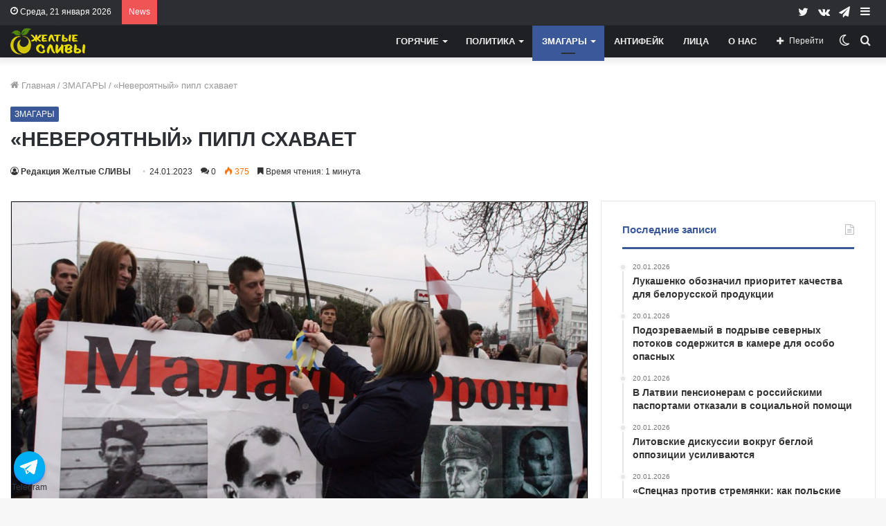

--- FILE ---
content_type: text/html; charset=UTF-8
request_url: https://slivy.news/2023/01/24/neveroyatnyj-pipl-shavaet/?noamp=mobile
body_size: 30582
content:

<!DOCTYPE html>
<html lang="ru-RU" class="" data-skin="light">
<head>
	<meta charset="UTF-8" />
	<link rel="profile" href="http://gmpg.org/xfn/11" />

			<script type="text/javascript">try{if("undefined"!=typeof localStorage){var tieSkin=localStorage.getItem("tie-skin"),html=document.getElementsByTagName("html")[0].classList,htmlSkin="light";if(html.contains("dark-skin")&&(htmlSkin="dark"),null!=tieSkin&&tieSkin!=htmlSkin){html.add("tie-skin-inverted");var tieSkinInverted=!0}"dark"==tieSkin?html.add("dark-skin"):"light"==tieSkin&&html.remove("dark-skin")}}catch(t){console.log(t)}</script>
		
<meta http-equiv='x-dns-prefetch-control' content='on'>
<link rel='dns-prefetch' href='//cdnjs.cloudflare.com' />
<link rel='dns-prefetch' href='//ajax.googleapis.com' />
<link rel='dns-prefetch' href='//fonts.googleapis.com' />
<link rel='dns-prefetch' href='//fonts.gstatic.com' />
<link rel='dns-prefetch' href='//s.gravatar.com' />
<link rel='dns-prefetch' href='//www.google-analytics.com' />
<link rel='preload' as='image' href='https://slivy.news/wp-content/uploads/2020/12/50.png'>
<link rel='preload' as='image' href='https://slivy.news/wp-content/uploads/2023/01/photo_2023-01-24_17-59-21-780x470.jpg'>
<link rel='preload' as='font' href='https://slivy.news/wp-content/themes/jannah/assets/fonts/tielabs-fonticon/tielabs-fonticon.woff' type='font/woff' crossorigin='anonymous' />
<meta name='robots' content='index, follow, max-image-preview:large, max-snippet:-1, max-video-preview:-1' />
	<style>img:is([sizes="auto" i], [sizes^="auto," i]) { contain-intrinsic-size: 3000px 1500px }</style>
	
	<!-- This site is optimized with the Yoast SEO plugin v26.7 - https://yoast.com/wordpress/plugins/seo/ -->
	<title>«Невероятный» пипл схавает - Желтые СЛИВЫ</title>
	<link rel="canonical" href="https://slivy.news/2023/01/24/neveroyatnyj-pipl-shavaet/" />
	<meta property="og:locale" content="ru_RU" />
	<meta property="og:type" content="article" />
	<meta property="og:title" content="«Невероятный» пипл схавает - Желтые СЛИВЫ" />
	<meta property="og:description" content="«Праваабаронцы» и их суфлеры из змагарских навозных ресурсов совсем перестали уважать змагарышат. Затупили инфопомойные крысы от безысходности: «полiвязнямi» назначают еще до приговора и оставляют с этим клеймом, даже если несостоявшиеся&nbsp;херои выходят на волю прямо из суда.Тройку майданутых «молодофронтовцев», после завершения в их отношении следственных действий, судили в Минске по ст.342 УК РБ за «организацию и &hellip;" />
	<meta property="og:url" content="https://slivy.news/2023/01/24/neveroyatnyj-pipl-shavaet/" />
	<meta property="og:site_name" content="Желтые СЛИВЫ" />
	<meta property="article:published_time" content="2023-01-24T15:00:00+00:00" />
	<meta property="og:image" content="https://slivy.news/wp-content/uploads/2023/01/photo_2023-01-24_17-59-21.jpg" />
	<meta property="og:image:width" content="1000" />
	<meta property="og:image:height" content="667" />
	<meta property="og:image:type" content="image/jpeg" />
	<meta name="author" content="Редакция Желтые СЛИВЫ" />
	<meta name="twitter:card" content="summary_large_image" />
	<meta name="twitter:label1" content="Написано автором" />
	<meta name="twitter:data1" content="Редакция Желтые СЛИВЫ" />
	<script type="application/ld+json" class="yoast-schema-graph">{"@context":"https://schema.org","@graph":[{"@type":"NewsArticle","@id":"https://slivy.news/2023/01/24/neveroyatnyj-pipl-shavaet/#article","isPartOf":{"@id":"https://slivy.news/2023/01/24/neveroyatnyj-pipl-shavaet/"},"author":{"name":"Редакция Желтые СЛИВЫ","@id":"https://slivy.news/#/schema/person/f04e077f7f9c48b45de0def93335ede6"},"headline":"«Невероятный» пипл схавает","datePublished":"2023-01-24T15:00:00+00:00","mainEntityOfPage":{"@id":"https://slivy.news/2023/01/24/neveroyatnyj-pipl-shavaet/"},"wordCount":223,"commentCount":0,"publisher":{"@id":"https://slivy.news/#organization"},"image":{"@id":"https://slivy.news/2023/01/24/neveroyatnyj-pipl-shavaet/#primaryimage"},"thumbnailUrl":"https://slivy.news/wp-content/uploads/2023/01/photo_2023-01-24_17-59-21.jpg","keywords":["БЕЛАРУСЬ","ЗМАГАРЫ"],"articleSection":["ЗМАГАРЫ"],"inLanguage":"ru-RU","potentialAction":[{"@type":"CommentAction","name":"Comment","target":["https://slivy.news/2023/01/24/neveroyatnyj-pipl-shavaet/#respond"]}]},{"@type":"WebPage","@id":"https://slivy.news/2023/01/24/neveroyatnyj-pipl-shavaet/","url":"https://slivy.news/2023/01/24/neveroyatnyj-pipl-shavaet/","name":"«Невероятный» пипл схавает - Желтые СЛИВЫ","isPartOf":{"@id":"https://slivy.news/#website"},"primaryImageOfPage":{"@id":"https://slivy.news/2023/01/24/neveroyatnyj-pipl-shavaet/#primaryimage"},"image":{"@id":"https://slivy.news/2023/01/24/neveroyatnyj-pipl-shavaet/#primaryimage"},"thumbnailUrl":"https://slivy.news/wp-content/uploads/2023/01/photo_2023-01-24_17-59-21.jpg","datePublished":"2023-01-24T15:00:00+00:00","breadcrumb":{"@id":"https://slivy.news/2023/01/24/neveroyatnyj-pipl-shavaet/#breadcrumb"},"inLanguage":"ru-RU","potentialAction":[{"@type":"ReadAction","target":["https://slivy.news/2023/01/24/neveroyatnyj-pipl-shavaet/"]}]},{"@type":"ImageObject","inLanguage":"ru-RU","@id":"https://slivy.news/2023/01/24/neveroyatnyj-pipl-shavaet/#primaryimage","url":"https://slivy.news/wp-content/uploads/2023/01/photo_2023-01-24_17-59-21.jpg","contentUrl":"https://slivy.news/wp-content/uploads/2023/01/photo_2023-01-24_17-59-21.jpg","width":1000,"height":667},{"@type":"BreadcrumbList","@id":"https://slivy.news/2023/01/24/neveroyatnyj-pipl-shavaet/#breadcrumb","itemListElement":[{"@type":"ListItem","position":1,"name":"Home","item":"https://slivy.news/"},{"@type":"ListItem","position":2,"name":"«Невероятный» пипл схавает"}]},{"@type":"WebSite","@id":"https://slivy.news/#website","url":"https://slivy.news/","name":"Желтые СЛИВЫ","description":"Новости Беларуси","publisher":{"@id":"https://slivy.news/#organization"},"alternateName":"ЖС","potentialAction":[{"@type":"SearchAction","target":{"@type":"EntryPoint","urlTemplate":"https://slivy.news/?s={search_term_string}"},"query-input":{"@type":"PropertyValueSpecification","valueRequired":true,"valueName":"search_term_string"}}],"inLanguage":"ru-RU"},{"@type":"Organization","@id":"https://slivy.news/#organization","name":"Желтые СЛИВЫ","alternateName":"ЖС","url":"https://slivy.news/","logo":{"@type":"ImageObject","inLanguage":"ru-RU","@id":"https://slivy.news/#/schema/logo/image/","url":"https://slivy.news/wp-content/uploads/2020/12/cropped-logo2_1-2.png","contentUrl":"https://slivy.news/wp-content/uploads/2020/12/cropped-logo2_1-2.png","width":844,"height":844,"caption":"Желтые СЛИВЫ"},"image":{"@id":"https://slivy.news/#/schema/logo/image/"},"sameAs":["https://t.me/zheltye_slivy_Belarus"]},{"@type":"Person","@id":"https://slivy.news/#/schema/person/f04e077f7f9c48b45de0def93335ede6","name":"Редакция Желтые СЛИВЫ","image":{"@type":"ImageObject","inLanguage":"ru-RU","@id":"https://slivy.news/#/schema/person/image/","url":"https://secure.gravatar.com/avatar/d3608775c889a7e527dfc2d40fa7d87c?s=96&r=g","contentUrl":"https://secure.gravatar.com/avatar/d3608775c889a7e527dfc2d40fa7d87c?s=96&r=g","caption":"Редакция Желтые СЛИВЫ"},"description":"Стальные. Батькины. Твои. Связь: https://t.me/zheltyeslivymail_bot Почта: zheltyeslivy@protonmail.com Реклама: https://t.me/PRslivy Читать нас можно тут: ВКонтакте: https://vk.com/zheltye_slivy Сайт: https://slivy.news","url":"https://slivy.news/author/kitty2/"}]}</script>
	<!-- / Yoast SEO plugin. -->


<link rel='dns-prefetch' href='//stats.wp.com' />
<link rel="alternate" type="application/rss+xml" title="Желтые СЛИВЫ &raquo; Лента" href="https://slivy.news/feed/" />
<link rel="alternate" type="application/rss+xml" title="Желтые СЛИВЫ &raquo; Лента комментариев" href="https://slivy.news/comments/feed/" />
<link rel="alternate" type="application/rss+xml" title="Желтые СЛИВЫ &raquo; Лента комментариев к &laquo;«Невероятный» пипл схавает&raquo;" href="https://slivy.news/2023/01/24/neveroyatnyj-pipl-shavaet/feed/" />
<script type="text/javascript">
/* <![CDATA[ */
window._wpemojiSettings = {"baseUrl":"https:\/\/s.w.org\/images\/core\/emoji\/15.0.3\/72x72\/","ext":".png","svgUrl":"https:\/\/s.w.org\/images\/core\/emoji\/15.0.3\/svg\/","svgExt":".svg","source":{"concatemoji":"https:\/\/slivy.news\/wp-includes\/js\/wp-emoji-release.min.js"}};
/*! This file is auto-generated */
!function(i,n){var o,s,e;function c(e){try{var t={supportTests:e,timestamp:(new Date).valueOf()};sessionStorage.setItem(o,JSON.stringify(t))}catch(e){}}function p(e,t,n){e.clearRect(0,0,e.canvas.width,e.canvas.height),e.fillText(t,0,0);var t=new Uint32Array(e.getImageData(0,0,e.canvas.width,e.canvas.height).data),r=(e.clearRect(0,0,e.canvas.width,e.canvas.height),e.fillText(n,0,0),new Uint32Array(e.getImageData(0,0,e.canvas.width,e.canvas.height).data));return t.every(function(e,t){return e===r[t]})}function u(e,t,n){switch(t){case"flag":return n(e,"\ud83c\udff3\ufe0f\u200d\u26a7\ufe0f","\ud83c\udff3\ufe0f\u200b\u26a7\ufe0f")?!1:!n(e,"\ud83c\uddfa\ud83c\uddf3","\ud83c\uddfa\u200b\ud83c\uddf3")&&!n(e,"\ud83c\udff4\udb40\udc67\udb40\udc62\udb40\udc65\udb40\udc6e\udb40\udc67\udb40\udc7f","\ud83c\udff4\u200b\udb40\udc67\u200b\udb40\udc62\u200b\udb40\udc65\u200b\udb40\udc6e\u200b\udb40\udc67\u200b\udb40\udc7f");case"emoji":return!n(e,"\ud83d\udc26\u200d\u2b1b","\ud83d\udc26\u200b\u2b1b")}return!1}function f(e,t,n){var r="undefined"!=typeof WorkerGlobalScope&&self instanceof WorkerGlobalScope?new OffscreenCanvas(300,150):i.createElement("canvas"),a=r.getContext("2d",{willReadFrequently:!0}),o=(a.textBaseline="top",a.font="600 32px Arial",{});return e.forEach(function(e){o[e]=t(a,e,n)}),o}function t(e){var t=i.createElement("script");t.src=e,t.defer=!0,i.head.appendChild(t)}"undefined"!=typeof Promise&&(o="wpEmojiSettingsSupports",s=["flag","emoji"],n.supports={everything:!0,everythingExceptFlag:!0},e=new Promise(function(e){i.addEventListener("DOMContentLoaded",e,{once:!0})}),new Promise(function(t){var n=function(){try{var e=JSON.parse(sessionStorage.getItem(o));if("object"==typeof e&&"number"==typeof e.timestamp&&(new Date).valueOf()<e.timestamp+604800&&"object"==typeof e.supportTests)return e.supportTests}catch(e){}return null}();if(!n){if("undefined"!=typeof Worker&&"undefined"!=typeof OffscreenCanvas&&"undefined"!=typeof URL&&URL.createObjectURL&&"undefined"!=typeof Blob)try{var e="postMessage("+f.toString()+"("+[JSON.stringify(s),u.toString(),p.toString()].join(",")+"));",r=new Blob([e],{type:"text/javascript"}),a=new Worker(URL.createObjectURL(r),{name:"wpTestEmojiSupports"});return void(a.onmessage=function(e){c(n=e.data),a.terminate(),t(n)})}catch(e){}c(n=f(s,u,p))}t(n)}).then(function(e){for(var t in e)n.supports[t]=e[t],n.supports.everything=n.supports.everything&&n.supports[t],"flag"!==t&&(n.supports.everythingExceptFlag=n.supports.everythingExceptFlag&&n.supports[t]);n.supports.everythingExceptFlag=n.supports.everythingExceptFlag&&!n.supports.flag,n.DOMReady=!1,n.readyCallback=function(){n.DOMReady=!0}}).then(function(){return e}).then(function(){var e;n.supports.everything||(n.readyCallback(),(e=n.source||{}).concatemoji?t(e.concatemoji):e.wpemoji&&e.twemoji&&(t(e.twemoji),t(e.wpemoji)))}))}((window,document),window._wpemojiSettings);
/* ]]> */
</script>
<style id='wp-emoji-styles-inline-css' type='text/css'>

	img.wp-smiley, img.emoji {
		display: inline !important;
		border: none !important;
		box-shadow: none !important;
		height: 1em !important;
		width: 1em !important;
		margin: 0 0.07em !important;
		vertical-align: -0.1em !important;
		background: none !important;
		padding: 0 !important;
	}
</style>
<link rel='stylesheet' id='wp-block-library-css' href='https://slivy.news/wp-includes/css/dist/block-library/style.min.css' type='text/css' media='all' />
<style id='wp-block-library-theme-inline-css' type='text/css'>
.wp-block-audio :where(figcaption){color:#555;font-size:13px;text-align:center}.is-dark-theme .wp-block-audio :where(figcaption){color:#ffffffa6}.wp-block-audio{margin:0 0 1em}.wp-block-code{border:1px solid #ccc;border-radius:4px;font-family:Menlo,Consolas,monaco,monospace;padding:.8em 1em}.wp-block-embed :where(figcaption){color:#555;font-size:13px;text-align:center}.is-dark-theme .wp-block-embed :where(figcaption){color:#ffffffa6}.wp-block-embed{margin:0 0 1em}.blocks-gallery-caption{color:#555;font-size:13px;text-align:center}.is-dark-theme .blocks-gallery-caption{color:#ffffffa6}:root :where(.wp-block-image figcaption){color:#555;font-size:13px;text-align:center}.is-dark-theme :root :where(.wp-block-image figcaption){color:#ffffffa6}.wp-block-image{margin:0 0 1em}.wp-block-pullquote{border-bottom:4px solid;border-top:4px solid;color:currentColor;margin-bottom:1.75em}.wp-block-pullquote cite,.wp-block-pullquote footer,.wp-block-pullquote__citation{color:currentColor;font-size:.8125em;font-style:normal;text-transform:uppercase}.wp-block-quote{border-left:.25em solid;margin:0 0 1.75em;padding-left:1em}.wp-block-quote cite,.wp-block-quote footer{color:currentColor;font-size:.8125em;font-style:normal;position:relative}.wp-block-quote:where(.has-text-align-right){border-left:none;border-right:.25em solid;padding-left:0;padding-right:1em}.wp-block-quote:where(.has-text-align-center){border:none;padding-left:0}.wp-block-quote.is-large,.wp-block-quote.is-style-large,.wp-block-quote:where(.is-style-plain){border:none}.wp-block-search .wp-block-search__label{font-weight:700}.wp-block-search__button{border:1px solid #ccc;padding:.375em .625em}:where(.wp-block-group.has-background){padding:1.25em 2.375em}.wp-block-separator.has-css-opacity{opacity:.4}.wp-block-separator{border:none;border-bottom:2px solid;margin-left:auto;margin-right:auto}.wp-block-separator.has-alpha-channel-opacity{opacity:1}.wp-block-separator:not(.is-style-wide):not(.is-style-dots){width:100px}.wp-block-separator.has-background:not(.is-style-dots){border-bottom:none;height:1px}.wp-block-separator.has-background:not(.is-style-wide):not(.is-style-dots){height:2px}.wp-block-table{margin:0 0 1em}.wp-block-table td,.wp-block-table th{word-break:normal}.wp-block-table :where(figcaption){color:#555;font-size:13px;text-align:center}.is-dark-theme .wp-block-table :where(figcaption){color:#ffffffa6}.wp-block-video :where(figcaption){color:#555;font-size:13px;text-align:center}.is-dark-theme .wp-block-video :where(figcaption){color:#ffffffa6}.wp-block-video{margin:0 0 1em}:root :where(.wp-block-template-part.has-background){margin-bottom:0;margin-top:0;padding:1.25em 2.375em}
</style>
<link rel='stylesheet' id='mediaelement-css' href='https://slivy.news/wp-includes/js/mediaelement/mediaelementplayer-legacy.min.css' type='text/css' media='all' />
<link rel='stylesheet' id='wp-mediaelement-css' href='https://slivy.news/wp-includes/js/mediaelement/wp-mediaelement.min.css' type='text/css' media='all' />
<style id='jetpack-sharing-buttons-style-inline-css' type='text/css'>
.jetpack-sharing-buttons__services-list{display:flex;flex-direction:row;flex-wrap:wrap;gap:0;list-style-type:none;margin:5px;padding:0}.jetpack-sharing-buttons__services-list.has-small-icon-size{font-size:12px}.jetpack-sharing-buttons__services-list.has-normal-icon-size{font-size:16px}.jetpack-sharing-buttons__services-list.has-large-icon-size{font-size:24px}.jetpack-sharing-buttons__services-list.has-huge-icon-size{font-size:36px}@media print{.jetpack-sharing-buttons__services-list{display:none!important}}.editor-styles-wrapper .wp-block-jetpack-sharing-buttons{gap:0;padding-inline-start:0}ul.jetpack-sharing-buttons__services-list.has-background{padding:1.25em 2.375em}
</style>
<style id='classic-theme-styles-inline-css' type='text/css'>
/*! This file is auto-generated */
.wp-block-button__link{color:#fff;background-color:#32373c;border-radius:9999px;box-shadow:none;text-decoration:none;padding:calc(.667em + 2px) calc(1.333em + 2px);font-size:1.125em}.wp-block-file__button{background:#32373c;color:#fff;text-decoration:none}
</style>
<style id='global-styles-inline-css' type='text/css'>
:root{--wp--preset--aspect-ratio--square: 1;--wp--preset--aspect-ratio--4-3: 4/3;--wp--preset--aspect-ratio--3-4: 3/4;--wp--preset--aspect-ratio--3-2: 3/2;--wp--preset--aspect-ratio--2-3: 2/3;--wp--preset--aspect-ratio--16-9: 16/9;--wp--preset--aspect-ratio--9-16: 9/16;--wp--preset--color--black: #000000;--wp--preset--color--cyan-bluish-gray: #abb8c3;--wp--preset--color--white: #ffffff;--wp--preset--color--pale-pink: #f78da7;--wp--preset--color--vivid-red: #cf2e2e;--wp--preset--color--luminous-vivid-orange: #ff6900;--wp--preset--color--luminous-vivid-amber: #fcb900;--wp--preset--color--light-green-cyan: #7bdcb5;--wp--preset--color--vivid-green-cyan: #00d084;--wp--preset--color--pale-cyan-blue: #8ed1fc;--wp--preset--color--vivid-cyan-blue: #0693e3;--wp--preset--color--vivid-purple: #9b51e0;--wp--preset--gradient--vivid-cyan-blue-to-vivid-purple: linear-gradient(135deg,rgba(6,147,227,1) 0%,rgb(155,81,224) 100%);--wp--preset--gradient--light-green-cyan-to-vivid-green-cyan: linear-gradient(135deg,rgb(122,220,180) 0%,rgb(0,208,130) 100%);--wp--preset--gradient--luminous-vivid-amber-to-luminous-vivid-orange: linear-gradient(135deg,rgba(252,185,0,1) 0%,rgba(255,105,0,1) 100%);--wp--preset--gradient--luminous-vivid-orange-to-vivid-red: linear-gradient(135deg,rgba(255,105,0,1) 0%,rgb(207,46,46) 100%);--wp--preset--gradient--very-light-gray-to-cyan-bluish-gray: linear-gradient(135deg,rgb(238,238,238) 0%,rgb(169,184,195) 100%);--wp--preset--gradient--cool-to-warm-spectrum: linear-gradient(135deg,rgb(74,234,220) 0%,rgb(151,120,209) 20%,rgb(207,42,186) 40%,rgb(238,44,130) 60%,rgb(251,105,98) 80%,rgb(254,248,76) 100%);--wp--preset--gradient--blush-light-purple: linear-gradient(135deg,rgb(255,206,236) 0%,rgb(152,150,240) 100%);--wp--preset--gradient--blush-bordeaux: linear-gradient(135deg,rgb(254,205,165) 0%,rgb(254,45,45) 50%,rgb(107,0,62) 100%);--wp--preset--gradient--luminous-dusk: linear-gradient(135deg,rgb(255,203,112) 0%,rgb(199,81,192) 50%,rgb(65,88,208) 100%);--wp--preset--gradient--pale-ocean: linear-gradient(135deg,rgb(255,245,203) 0%,rgb(182,227,212) 50%,rgb(51,167,181) 100%);--wp--preset--gradient--electric-grass: linear-gradient(135deg,rgb(202,248,128) 0%,rgb(113,206,126) 100%);--wp--preset--gradient--midnight: linear-gradient(135deg,rgb(2,3,129) 0%,rgb(40,116,252) 100%);--wp--preset--font-size--small: 13px;--wp--preset--font-size--medium: 20px;--wp--preset--font-size--large: 36px;--wp--preset--font-size--x-large: 42px;--wp--preset--spacing--20: 0.44rem;--wp--preset--spacing--30: 0.67rem;--wp--preset--spacing--40: 1rem;--wp--preset--spacing--50: 1.5rem;--wp--preset--spacing--60: 2.25rem;--wp--preset--spacing--70: 3.38rem;--wp--preset--spacing--80: 5.06rem;--wp--preset--shadow--natural: 6px 6px 9px rgba(0, 0, 0, 0.2);--wp--preset--shadow--deep: 12px 12px 50px rgba(0, 0, 0, 0.4);--wp--preset--shadow--sharp: 6px 6px 0px rgba(0, 0, 0, 0.2);--wp--preset--shadow--outlined: 6px 6px 0px -3px rgba(255, 255, 255, 1), 6px 6px rgba(0, 0, 0, 1);--wp--preset--shadow--crisp: 6px 6px 0px rgba(0, 0, 0, 1);}:where(.is-layout-flex){gap: 0.5em;}:where(.is-layout-grid){gap: 0.5em;}body .is-layout-flex{display: flex;}.is-layout-flex{flex-wrap: wrap;align-items: center;}.is-layout-flex > :is(*, div){margin: 0;}body .is-layout-grid{display: grid;}.is-layout-grid > :is(*, div){margin: 0;}:where(.wp-block-columns.is-layout-flex){gap: 2em;}:where(.wp-block-columns.is-layout-grid){gap: 2em;}:where(.wp-block-post-template.is-layout-flex){gap: 1.25em;}:where(.wp-block-post-template.is-layout-grid){gap: 1.25em;}.has-black-color{color: var(--wp--preset--color--black) !important;}.has-cyan-bluish-gray-color{color: var(--wp--preset--color--cyan-bluish-gray) !important;}.has-white-color{color: var(--wp--preset--color--white) !important;}.has-pale-pink-color{color: var(--wp--preset--color--pale-pink) !important;}.has-vivid-red-color{color: var(--wp--preset--color--vivid-red) !important;}.has-luminous-vivid-orange-color{color: var(--wp--preset--color--luminous-vivid-orange) !important;}.has-luminous-vivid-amber-color{color: var(--wp--preset--color--luminous-vivid-amber) !important;}.has-light-green-cyan-color{color: var(--wp--preset--color--light-green-cyan) !important;}.has-vivid-green-cyan-color{color: var(--wp--preset--color--vivid-green-cyan) !important;}.has-pale-cyan-blue-color{color: var(--wp--preset--color--pale-cyan-blue) !important;}.has-vivid-cyan-blue-color{color: var(--wp--preset--color--vivid-cyan-blue) !important;}.has-vivid-purple-color{color: var(--wp--preset--color--vivid-purple) !important;}.has-black-background-color{background-color: var(--wp--preset--color--black) !important;}.has-cyan-bluish-gray-background-color{background-color: var(--wp--preset--color--cyan-bluish-gray) !important;}.has-white-background-color{background-color: var(--wp--preset--color--white) !important;}.has-pale-pink-background-color{background-color: var(--wp--preset--color--pale-pink) !important;}.has-vivid-red-background-color{background-color: var(--wp--preset--color--vivid-red) !important;}.has-luminous-vivid-orange-background-color{background-color: var(--wp--preset--color--luminous-vivid-orange) !important;}.has-luminous-vivid-amber-background-color{background-color: var(--wp--preset--color--luminous-vivid-amber) !important;}.has-light-green-cyan-background-color{background-color: var(--wp--preset--color--light-green-cyan) !important;}.has-vivid-green-cyan-background-color{background-color: var(--wp--preset--color--vivid-green-cyan) !important;}.has-pale-cyan-blue-background-color{background-color: var(--wp--preset--color--pale-cyan-blue) !important;}.has-vivid-cyan-blue-background-color{background-color: var(--wp--preset--color--vivid-cyan-blue) !important;}.has-vivid-purple-background-color{background-color: var(--wp--preset--color--vivid-purple) !important;}.has-black-border-color{border-color: var(--wp--preset--color--black) !important;}.has-cyan-bluish-gray-border-color{border-color: var(--wp--preset--color--cyan-bluish-gray) !important;}.has-white-border-color{border-color: var(--wp--preset--color--white) !important;}.has-pale-pink-border-color{border-color: var(--wp--preset--color--pale-pink) !important;}.has-vivid-red-border-color{border-color: var(--wp--preset--color--vivid-red) !important;}.has-luminous-vivid-orange-border-color{border-color: var(--wp--preset--color--luminous-vivid-orange) !important;}.has-luminous-vivid-amber-border-color{border-color: var(--wp--preset--color--luminous-vivid-amber) !important;}.has-light-green-cyan-border-color{border-color: var(--wp--preset--color--light-green-cyan) !important;}.has-vivid-green-cyan-border-color{border-color: var(--wp--preset--color--vivid-green-cyan) !important;}.has-pale-cyan-blue-border-color{border-color: var(--wp--preset--color--pale-cyan-blue) !important;}.has-vivid-cyan-blue-border-color{border-color: var(--wp--preset--color--vivid-cyan-blue) !important;}.has-vivid-purple-border-color{border-color: var(--wp--preset--color--vivid-purple) !important;}.has-vivid-cyan-blue-to-vivid-purple-gradient-background{background: var(--wp--preset--gradient--vivid-cyan-blue-to-vivid-purple) !important;}.has-light-green-cyan-to-vivid-green-cyan-gradient-background{background: var(--wp--preset--gradient--light-green-cyan-to-vivid-green-cyan) !important;}.has-luminous-vivid-amber-to-luminous-vivid-orange-gradient-background{background: var(--wp--preset--gradient--luminous-vivid-amber-to-luminous-vivid-orange) !important;}.has-luminous-vivid-orange-to-vivid-red-gradient-background{background: var(--wp--preset--gradient--luminous-vivid-orange-to-vivid-red) !important;}.has-very-light-gray-to-cyan-bluish-gray-gradient-background{background: var(--wp--preset--gradient--very-light-gray-to-cyan-bluish-gray) !important;}.has-cool-to-warm-spectrum-gradient-background{background: var(--wp--preset--gradient--cool-to-warm-spectrum) !important;}.has-blush-light-purple-gradient-background{background: var(--wp--preset--gradient--blush-light-purple) !important;}.has-blush-bordeaux-gradient-background{background: var(--wp--preset--gradient--blush-bordeaux) !important;}.has-luminous-dusk-gradient-background{background: var(--wp--preset--gradient--luminous-dusk) !important;}.has-pale-ocean-gradient-background{background: var(--wp--preset--gradient--pale-ocean) !important;}.has-electric-grass-gradient-background{background: var(--wp--preset--gradient--electric-grass) !important;}.has-midnight-gradient-background{background: var(--wp--preset--gradient--midnight) !important;}.has-small-font-size{font-size: var(--wp--preset--font-size--small) !important;}.has-medium-font-size{font-size: var(--wp--preset--font-size--medium) !important;}.has-large-font-size{font-size: var(--wp--preset--font-size--large) !important;}.has-x-large-font-size{font-size: var(--wp--preset--font-size--x-large) !important;}
:where(.wp-block-post-template.is-layout-flex){gap: 1.25em;}:where(.wp-block-post-template.is-layout-grid){gap: 1.25em;}
:where(.wp-block-columns.is-layout-flex){gap: 2em;}:where(.wp-block-columns.is-layout-grid){gap: 2em;}
:root :where(.wp-block-pullquote){font-size: 1.5em;line-height: 1.6;}
</style>
<link rel='stylesheet' id='tie-css-base-css' href='https://slivy.news/wp-content/themes/jannah/assets/css/base.min.css' type='text/css' media='all' />
<link rel='stylesheet' id='tie-css-print-css' href='https://slivy.news/wp-content/themes/jannah/assets/css/print.css' type='text/css' media='print' />
<style id='tie-css-print-inline-css' type='text/css'>
html #main-nav .main-menu > ul > li > a{text-transform: uppercase;}html .entry-header h1.entry-title{font-size: 29px;text-transform: uppercase;}html #the-post .entry-content,html #the-post .entry-content p{font-size: 18px;}html #tie-wrapper .mag-box-title h3{font-size: 16px;}html .entry h2{font-size: 19px;}html .entry h3{font-size: 18px;}html #tie-wrapper .mag-box.wide-post-box .posts-items>li:nth-child(n) .post-title,html #tie-wrapper .mag-box.big-post-left-box li:first-child .post-title,html #tie-wrapper .mag-box.big-post-top-box li:first-child .post-title,html #tie-wrapper .mag-box.half-box li:first-child .post-title,html #tie-wrapper .mag-box.big-posts-box .posts-items>li:nth-child(n) .post-title,html #tie-wrapper .mag-box.mini-posts-box .posts-items>li:nth-child(n) .post-title,html #tie-wrapper .mag-box.latest-poroducts-box .products .product h2{font-size: 16px;}html #tie-wrapper .mag-box.big-post-left-box li:not(:first-child) .post-title,html #tie-wrapper .mag-box.big-post-top-box li:not(:first-child) .post-title,html #tie-wrapper .mag-box.half-box li:not(:first-child) .post-title,html #tie-wrapper .mag-box.big-thumb-left-box li:not(:first-child) .post-title,html #tie-wrapper .mag-box.scrolling-box .slide .post-title,html #tie-wrapper .mag-box.miscellaneous-box li:not(:first-child) .post-title{font-size: 13px;}@media (min-width: 992px){html .has-sidebar .fullwidth-slider-wrapper .thumb-overlay .thumb-content .thumb-title,html .has-sidebar .wide-next-prev-slider-wrapper .thumb-overlay .thumb-content .thumb-title,html .has-sidebar .wide-slider-with-navfor-wrapper .thumb-overlay .thumb-content .thumb-title,html .has-sidebar .boxed-slider-wrapper .thumb-overlay .thumb-title{font-size: 21px;}}html .has-sidebar .fullwidth-slider-wrapper .thumb-overlay .thumb-content .thumb-title,html .has-sidebar .wide-next-prev-slider-wrapper .thumb-overlay .thumb-content .thumb-title,html .has-sidebar .wide-slider-with-navfor-wrapper .thumb-overlay .thumb-content .thumb-title,html .has-sidebar .boxed-slider-wrapper .thumb-overlay .thumb-title{text-transform: uppercase;}@media (min-width: 768px){html #tie-wrapper .main-slider.grid-3-slides .slide .grid-item:nth-child(1) .thumb-title,html #tie-wrapper .main-slider.grid-5-first-big .slide .grid-item:nth-child(1) .thumb-title,html #tie-wrapper .main-slider.grid-5-big-centerd .slide .grid-item:nth-child(1) .thumb-title,html #tie-wrapper .main-slider.grid-4-big-first-half-second .slide .grid-item:nth-child(1) .thumb-title,html #tie-wrapper .main-slider.grid-2-big .thumb-overlay .thumb-title,html #tie-wrapper .wide-slider-three-slids-wrapper .thumb-title{font-size: 21px;}}html #tie-wrapper .main-slider.grid-3-slides .slide .grid-item:nth-child(1) .thumb-title,html #tie-wrapper .main-slider.grid-5-first-big .slide .grid-item:nth-child(1) .thumb-title,html #tie-wrapper .main-slider.grid-5-big-centerd .slide .grid-item:nth-child(1) .thumb-title,html #tie-wrapper .main-slider.grid-4-big-first-half-second .slide .grid-item:nth-child(1) .thumb-title,html #tie-wrapper .main-slider.grid-2-big .thumb-overlay .thumb-title,html #tie-wrapper .wide-slider-three-slids-wrapper .thumb-title{text-transform: uppercase;}@media (min-width: 768px){html #tie-wrapper .boxed-slider-three-slides-wrapper .slide .thumb-title,html #tie-wrapper .grid-3-slides .slide .grid-item:nth-child(n+2) .thumb-title,html #tie-wrapper .grid-5-first-big .slide .grid-item:nth-child(n+2) .thumb-title,html #tie-wrapper .grid-5-big-centerd .slide .grid-item:nth-child(n+2) .thumb-title,html #tie-wrapper .grid-4-big-first-half-second .slide .grid-item:nth-child(n+2) .thumb-title,html #tie-wrapper .grid-5-in-rows .grid-item:nth-child(n) .thumb-overlay .thumb-title,html #tie-wrapper .main-slider.grid-4-slides .thumb-overlay .thumb-title,html #tie-wrapper .grid-6-slides .thumb-overlay .thumb-title,html #tie-wrapper .boxed-four-taller-slider .slide .thumb-title{font-size: 15px;}}html #tie-wrapper .boxed-slider-three-slides-wrapper .slide .thumb-title,html #tie-wrapper .grid-3-slides .slide .grid-item:nth-child(n+2) .thumb-title,html #tie-wrapper .grid-5-first-big .slide .grid-item:nth-child(n+2) .thumb-title,html #tie-wrapper .grid-5-big-centerd .slide .grid-item:nth-child(n+2) .thumb-title,html #tie-wrapper .grid-4-big-first-half-second .slide .grid-item:nth-child(n+2) .thumb-title,html #tie-wrapper .grid-5-in-rows .grid-item:nth-child(n) .thumb-overlay .thumb-title,html #tie-wrapper .main-slider.grid-4-slides .thumb-overlay .thumb-title,html #tie-wrapper .grid-6-slides .thumb-overlay .thumb-title,html #tie-wrapper .boxed-four-taller-slider .slide .thumb-title{text-transform: uppercase;}.brand-title,a:hover,.tie-popup-search-submit,#logo.text-logo a,.theme-header nav .components #search-submit:hover,.theme-header .header-nav .components > li:hover > a,.theme-header .header-nav .components li a:hover,.main-menu ul.cats-vertical li a.is-active,.main-menu ul.cats-vertical li a:hover,.main-nav li.mega-menu .post-meta a:hover,.main-nav li.mega-menu .post-box-title a:hover,.search-in-main-nav.autocomplete-suggestions a:hover,#main-nav .menu ul:not(.cats-horizontal) li:hover > a,#main-nav .menu ul li.current-menu-item:not(.mega-link-column) > a,.top-nav .menu li:hover > a,.top-nav .menu > .tie-current-menu > a,.search-in-top-nav.autocomplete-suggestions .post-title a:hover,div.mag-box .mag-box-options .mag-box-filter-links a.active,.mag-box-filter-links .flexMenu-viewMore:hover > a,.stars-rating-active,body .tabs.tabs .active > a,.video-play-icon,.spinner-circle:after,#go-to-content:hover,.comment-list .comment-author .fn,.commentlist .comment-author .fn,blockquote::before,blockquote cite,blockquote.quote-simple p,.multiple-post-pages a:hover,#story-index li .is-current,.latest-tweets-widget .twitter-icon-wrap span,.wide-slider-nav-wrapper .slide,.wide-next-prev-slider-wrapper .tie-slider-nav li:hover span,.review-final-score h3,#mobile-menu-icon:hover .menu-text,body .entry a,.dark-skin body .entry a,.entry .post-bottom-meta a:hover,.comment-list .comment-content a,q a,blockquote a,.widget.tie-weather-widget .icon-basecloud-bg:after,.site-footer a:hover,.site-footer .stars-rating-active,.site-footer .twitter-icon-wrap span,.site-info a:hover{color: #3b5998;}#instagram-link a:hover{color: #3b5998 !important;border-color: #3b5998 !important;}#theme-header #main-nav .spinner-circle:after{color: #3b5998;}[type='submit'],.button,.generic-button a,.generic-button button,.theme-header .header-nav .comp-sub-menu a.button.guest-btn:hover,.theme-header .header-nav .comp-sub-menu a.checkout-button,nav.main-nav .menu > li.tie-current-menu > a,nav.main-nav .menu > li:hover > a,.main-menu .mega-links-head:after,.main-nav .mega-menu.mega-cat .cats-horizontal li a.is-active,#mobile-menu-icon:hover .nav-icon,#mobile-menu-icon:hover .nav-icon:before,#mobile-menu-icon:hover .nav-icon:after,.search-in-main-nav.autocomplete-suggestions a.button,.search-in-top-nav.autocomplete-suggestions a.button,.spinner > div,.post-cat,.pages-numbers li.current span,.multiple-post-pages > span,#tie-wrapper .mejs-container .mejs-controls,.mag-box-filter-links a:hover,.slider-arrow-nav a:not(.pagination-disabled):hover,.comment-list .reply a:hover,.commentlist .reply a:hover,#reading-position-indicator,#story-index-icon,.videos-block .playlist-title,.review-percentage .review-item span span,.tie-slick-dots li.slick-active button,.tie-slick-dots li button:hover,.digital-rating-static,.timeline-widget li a:hover .date:before,#wp-calendar #today,.posts-list-counter li.widget-post-list:before,.cat-counter a + span,.tie-slider-nav li span:hover,.fullwidth-area .widget_tag_cloud .tagcloud a:hover,.magazine2:not(.block-head-4) .dark-widgetized-area ul.tabs a:hover,.magazine2:not(.block-head-4) .dark-widgetized-area ul.tabs .active a,.magazine1 .dark-widgetized-area ul.tabs a:hover,.magazine1 .dark-widgetized-area ul.tabs .active a,.block-head-4.magazine2 .dark-widgetized-area .tabs.tabs .active a,.block-head-4.magazine2 .dark-widgetized-area .tabs > .active a:before,.block-head-4.magazine2 .dark-widgetized-area .tabs > .active a:after,.demo_store,.demo #logo:after,.demo #sticky-logo:after,.widget.tie-weather-widget,span.video-close-btn:hover,#go-to-top,.latest-tweets-widget .slider-links .button:not(:hover){background-color: #3b5998;color: #FFFFFF;}.tie-weather-widget .widget-title .the-subtitle,.block-head-4.magazine2 #footer .tabs .active a:hover{color: #FFFFFF;}pre,code,.pages-numbers li.current span,.theme-header .header-nav .comp-sub-menu a.button.guest-btn:hover,.multiple-post-pages > span,.post-content-slideshow .tie-slider-nav li span:hover,#tie-body .tie-slider-nav li > span:hover,.slider-arrow-nav a:not(.pagination-disabled):hover,.main-nav .mega-menu.mega-cat .cats-horizontal li a.is-active,.main-nav .mega-menu.mega-cat .cats-horizontal li a:hover,.main-menu .menu > li > .menu-sub-content{border-color: #3b5998;}.main-menu .menu > li.tie-current-menu{border-bottom-color: #3b5998;}.top-nav .menu li.tie-current-menu > a:before,.top-nav .menu li.menu-item-has-children:hover > a:before{border-top-color: #3b5998;}.main-nav .main-menu .menu > li.tie-current-menu > a:before,.main-nav .main-menu .menu > li:hover > a:before{border-top-color: #FFFFFF;}header.main-nav-light .main-nav .menu-item-has-children li:hover > a:before,header.main-nav-light .main-nav .mega-menu li:hover > a:before{border-left-color: #3b5998;}.rtl header.main-nav-light .main-nav .menu-item-has-children li:hover > a:before,.rtl header.main-nav-light .main-nav .mega-menu li:hover > a:before{border-right-color: #3b5998;border-left-color: transparent;}.top-nav ul.menu li .menu-item-has-children:hover > a:before{border-top-color: transparent;border-left-color: #3b5998;}.rtl .top-nav ul.menu li .menu-item-has-children:hover > a:before{border-left-color: transparent;border-right-color: #3b5998;}::-moz-selection{background-color: #3b5998;color: #FFFFFF;}::selection{background-color: #3b5998;color: #FFFFFF;}circle.circle_bar{stroke: #3b5998;}#reading-position-indicator{box-shadow: 0 0 10px rgba( 59,89,152,0.7);}#logo.text-logo a:hover,body .entry a:hover,.dark-skin body .entry a:hover,.comment-list .comment-content a:hover,.block-head-4.magazine2 .site-footer .tabs li a:hover,q a:hover,blockquote a:hover{color: #092766;}.button:hover,input[type='submit']:hover,.generic-button a:hover,.generic-button button:hover,a.post-cat:hover,.site-footer .button:hover,.site-footer [type='submit']:hover,.search-in-main-nav.autocomplete-suggestions a.button:hover,.search-in-top-nav.autocomplete-suggestions a.button:hover,.theme-header .header-nav .comp-sub-menu a.checkout-button:hover{background-color: #092766;color: #FFFFFF;}.theme-header .header-nav .comp-sub-menu a.checkout-button:not(:hover),body .entry a.button{color: #FFFFFF;}#story-index.is-compact .story-index-content{background-color: #3b5998;}#story-index.is-compact .story-index-content a,#story-index.is-compact .story-index-content .is-current{color: #FFFFFF;}#tie-body .mag-box-title h3 a,#tie-body .block-more-button{color: #3b5998;}#tie-body .mag-box-title h3 a:hover,#tie-body .block-more-button:hover{color: #092766;}#tie-body .the-global-title,#tie-body .comment-reply-title,#tie-body .related.products > h2,#tie-body .up-sells > h2,#tie-body .cross-sells > h2,#tie-body .cart_totals > h2,#tie-body .bbp-form legend{border-color: #3b5998;color: #3b5998;}#tie-body #footer .widget-title:after{background-color: #3b5998;}html .brand-title,html a:hover,html .tie-popup-search-submit,html #logo.text-logo a,html .theme-header nav .components #search-submit:hover,html .theme-header .header-nav .components > li:hover > a,html .theme-header .header-nav .components li a:hover,html .main-menu ul.cats-vertical li a.is-active,html .main-menu ul.cats-vertical li a:hover,html .main-nav li.mega-menu .post-meta a:hover,html .main-nav li.mega-menu .post-box-title a:hover,html .search-in-main-nav.autocomplete-suggestions a:hover,html #main-nav .menu ul:not(.cats-horizontal) li:hover > a,html #main-nav .menu ul li.current-menu-item:not(.mega-link-column) > a,html .top-nav .menu li:hover > a,html .top-nav .menu > .tie-current-menu > a,html .search-in-top-nav.autocomplete-suggestions .post-title a:hover,html div.mag-box .mag-box-options .mag-box-filter-links a.active,html .mag-box-filter-links .flexMenu-viewMore:hover > a,html .stars-rating-active,html body .tabs.tabs .active > a,html .video-play-icon,html .spinner-circle:after,html #go-to-content:hover,html .comment-list .comment-author .fn,html .commentlist .comment-author .fn,html blockquote::before,html blockquote cite,html blockquote.quote-simple p,html .multiple-post-pages a:hover,html #story-index li .is-current,html .latest-tweets-widget .twitter-icon-wrap span,html .wide-slider-nav-wrapper .slide,html .wide-next-prev-slider-wrapper .tie-slider-nav li:hover span,html .review-final-score h3,html #mobile-menu-icon:hover .menu-text,html body .entry a,html .dark-skin body .entry a,html .entry .post-bottom-meta a:hover,html .comment-list .comment-content a,html q a,html blockquote a,html .widget.tie-weather-widget .icon-basecloud-bg:after,html .site-footer a:hover,html .site-footer .stars-rating-active,html .site-footer .twitter-icon-wrap span,html .site-info a:hover{color: #3b5998;}html #instagram-link a:hover{color: #3b5998 !important;border-color: #3b5998 !important;}html #theme-header #main-nav .spinner-circle:after{color: #3b5998;}html [type='submit'],html .button,html .generic-button a,html .generic-button button,html .theme-header .header-nav .comp-sub-menu a.button.guest-btn:hover,html .theme-header .header-nav .comp-sub-menu a.checkout-button,html nav.main-nav .menu > li.tie-current-menu > a,html nav.main-nav .menu > li:hover > a,html .main-menu .mega-links-head:after,html .main-nav .mega-menu.mega-cat .cats-horizontal li a.is-active,html #mobile-menu-icon:hover .nav-icon,html #mobile-menu-icon:hover .nav-icon:before,html #mobile-menu-icon:hover .nav-icon:after,html .search-in-main-nav.autocomplete-suggestions a.button,html .search-in-top-nav.autocomplete-suggestions a.button,html .spinner > div,html .post-cat,html .pages-numbers li.current span,html .multiple-post-pages > span,html #tie-wrapper .mejs-container .mejs-controls,html .mag-box-filter-links a:hover,html .slider-arrow-nav a:not(.pagination-disabled):hover,html .comment-list .reply a:hover,html .commentlist .reply a:hover,html #reading-position-indicator,html #story-index-icon,html .videos-block .playlist-title,html .review-percentage .review-item span span,html .tie-slick-dots li.slick-active button,html .tie-slick-dots li button:hover,html .digital-rating-static,html .timeline-widget li a:hover .date:before,html #wp-calendar #today,html .posts-list-counter li.widget-post-list:before,html .cat-counter a + span,html .tie-slider-nav li span:hover,html .fullwidth-area .widget_tag_cloud .tagcloud a:hover,html .magazine2:not(.block-head-4) .dark-widgetized-area ul.tabs a:hover,html .magazine2:not(.block-head-4) .dark-widgetized-area ul.tabs .active a,html .magazine1 .dark-widgetized-area ul.tabs a:hover,html .magazine1 .dark-widgetized-area ul.tabs .active a,html .block-head-4.magazine2 .dark-widgetized-area .tabs.tabs .active a,html .block-head-4.magazine2 .dark-widgetized-area .tabs > .active a:before,html .block-head-4.magazine2 .dark-widgetized-area .tabs > .active a:after,html .demo_store,html .demo #logo:after,html .demo #sticky-logo:after,html .widget.tie-weather-widget,html span.video-close-btn:hover,html #go-to-top,html .latest-tweets-widget .slider-links .button:not(:hover){background-color: #3b5998;color: #FFFFFF;}html .tie-weather-widget .widget-title .the-subtitle,html .block-head-4.magazine2 #footer .tabs .active a:hover{color: #FFFFFF;}html pre,html code,html .pages-numbers li.current span,html .theme-header .header-nav .comp-sub-menu a.button.guest-btn:hover,html .multiple-post-pages > span,html .post-content-slideshow .tie-slider-nav li span:hover,html #tie-body .tie-slider-nav li > span:hover,html .slider-arrow-nav a:not(.pagination-disabled):hover,html .main-nav .mega-menu.mega-cat .cats-horizontal li a.is-active,html .main-nav .mega-menu.mega-cat .cats-horizontal li a:hover,html .main-menu .menu > li > .menu-sub-content{border-color: #3b5998;}html .main-menu .menu > li.tie-current-menu{border-bottom-color: #3b5998;}html .top-nav .menu li.tie-current-menu > a:before,html .top-nav .menu li.menu-item-has-children:hover > a:before{border-top-color: #3b5998;}html .main-nav .main-menu .menu > li.tie-current-menu > a:before,html .main-nav .main-menu .menu > li:hover > a:before{border-top-color: #FFFFFF;}html header.main-nav-light .main-nav .menu-item-has-children li:hover > a:before,html header.main-nav-light .main-nav .mega-menu li:hover > a:before{border-left-color: #3b5998;}html .rtl header.main-nav-light .main-nav .menu-item-has-children li:hover > a:before,html .rtl header.main-nav-light .main-nav .mega-menu li:hover > a:before{border-right-color: #3b5998;border-left-color: transparent;}html .top-nav ul.menu li .menu-item-has-children:hover > a:before{border-top-color: transparent;border-left-color: #3b5998;}html .rtl .top-nav ul.menu li .menu-item-has-children:hover > a:before{border-left-color: transparent;border-right-color: #3b5998;}html ::-moz-selection{background-color: #3b5998;color: #FFFFFF;}html ::selection{background-color: #3b5998;color: #FFFFFF;}html circle.circle_bar{stroke: #3b5998;}html #reading-position-indicator{box-shadow: 0 0 10px rgba( 59,89,152,0.7);}html #logo.text-logo a:hover,html body .entry a:hover,html .dark-skin body .entry a:hover,html .comment-list .comment-content a:hover,html .block-head-4.magazine2 .site-footer .tabs li a:hover,html q a:hover,html blockquote a:hover{color: #092766;}html .button:hover,html input[type='submit']:hover,html .generic-button a:hover,html .generic-button button:hover,html a.post-cat:hover,html .site-footer .button:hover,html .site-footer [type='submit']:hover,html .search-in-main-nav.autocomplete-suggestions a.button:hover,html .search-in-top-nav.autocomplete-suggestions a.button:hover,html .theme-header .header-nav .comp-sub-menu a.checkout-button:hover{background-color: #092766;color: #FFFFFF;}html .theme-header .header-nav .comp-sub-menu a.checkout-button:not(:hover),html body .entry a.button{color: #FFFFFF;}html #story-index.is-compact .story-index-content{background-color: #3b5998;}html #story-index.is-compact .story-index-content a,html #story-index.is-compact .story-index-content .is-current{color: #FFFFFF;}html #tie-body .mag-box-title h3 a,html #tie-body .block-more-button{color: #3b5998;}html #tie-body .mag-box-title h3 a:hover,html #tie-body .block-more-button:hover{color: #092766;}html #tie-body .the-global-title,html #tie-body .comment-reply-title,html #tie-body .related.products > h2,html #tie-body .up-sells > h2,html #tie-body .cross-sells > h2,html #tie-body .cart_totals > h2,html #tie-body .bbp-form legend{border-color: #3b5998;color: #3b5998;}html #tie-body #footer .widget-title:after{background-color: #3b5998;}html #content a:hover{text-decoration: underline !important;}html #top-nav a:not(:hover),html #top-nav input,html #top-nav #search-submit,html #top-nav .fa-spinner,html #top-nav .dropdown-social-icons li a span,html #top-nav .components > li .social-link:not(:hover) span,html .search-in-top-nav.autocomplete-suggestions a{color: #f6f7f9;}html #top-nav .menu-item-has-children > a:before{border-top-color: #f6f7f9;}html #top-nav li .menu-item-has-children > a:before{border-top-color: transparent;border-left-color: #f6f7f9;}html .rtl #top-nav .menu li .menu-item-has-children > a:before{border-left-color: transparent;border-right-color: #f6f7f9;}html #top-nav input::-moz-placeholder{color: #f6f7f9;}html #top-nav input:-moz-placeholder{color: #f6f7f9;}html #top-nav input:-ms-input-placeholder{color: #f6f7f9;}html #top-nav input::-webkit-input-placeholder{color: #f6f7f9;}html #top-nav .comp-sub-menu .button:hover,html #top-nav .checkout-button,html .search-in-top-nav.autocomplete-suggestions .button{background-color: #ffffff;}html #top-nav a:hover,html #top-nav .menu li:hover > a,html #top-nav .menu > .tie-current-menu > a,html #top-nav .components > li:hover > a,html #top-nav .components #search-submit:hover,html .search-in-top-nav.autocomplete-suggestions .post-title a:hover{color: #ffffff;}html #top-nav .comp-sub-menu .button:hover{border-color: #ffffff;}html #top-nav .tie-current-menu > a:before,html #top-nav .menu .menu-item-has-children:hover > a:before{border-top-color: #ffffff;}html #top-nav .menu li .menu-item-has-children:hover > a:before{border-top-color: transparent;border-left-color: #ffffff;}html .rtl #top-nav .menu li .menu-item-has-children:hover > a:before{border-left-color: transparent;border-right-color: #ffffff;}html #top-nav .comp-sub-menu .button:hover,html #top-nav .comp-sub-menu .checkout-button,html .search-in-top-nav.autocomplete-suggestions .button{color: #000000;}html #top-nav .comp-sub-menu .checkout-button:hover,html .search-in-top-nav.autocomplete-suggestions .button:hover{background-color: #e1e1e1;}html #top-nav,html #top-nav .comp-sub-menu,html #top-nav .tie-weather-widget{color: #ffffff;}html .search-in-top-nav.autocomplete-suggestions .post-meta,html .search-in-top-nav.autocomplete-suggestions .post-meta a:not(:hover){color: rgba( 255,255,255,0.7 );}html #top-nav .weather-icon .icon-cloud,html #top-nav .weather-icon .icon-basecloud-bg,html #top-nav .weather-icon .icon-cloud-behind{color: #ffffff !important;}html #main-nav .menu li.menu-item-has-children > a:before,html #main-nav .main-menu .mega-menu > a:before{border-top-color: #ededed;}html #main-nav .menu li .menu-item-has-children > a:before,html #main-nav .mega-menu .menu-item-has-children > a:before{border-top-color: transparent;border-left-color: #ededed;}html .rtl #main-nav .menu li .menu-item-has-children > a:before,html .rtl #main-nav .mega-menu .menu-item-has-children > a:before{border-left-color: transparent;border-right-color: #ededed;}html #main-nav a:not(:hover),html #main-nav a.social-link:not(:hover) span,html #main-nav .dropdown-social-icons li a span,html .search-in-main-nav.autocomplete-suggestions a{color: #ededed;}html #main-nav .comp-sub-menu .button:hover,html #main-nav .menu > li.tie-current-menu,html #main-nav .menu > li > .menu-sub-content,html #main-nav .cats-horizontal a.is-active,html #main-nav .cats-horizontal a:hover{border-color: #3b5998;}html #main-nav .menu > li.tie-current-menu > a,html #main-nav .menu > li:hover > a,html #main-nav .mega-links-head:after,html #main-nav .comp-sub-menu .button:hover,html #main-nav .comp-sub-menu .checkout-button,html #main-nav .cats-horizontal a.is-active,html #main-nav .cats-horizontal a:hover,html .search-in-main-nav.autocomplete-suggestions .button,html #main-nav .spinner > div{background-color: #3b5998;}html #main-nav .menu ul li:hover > a,html #main-nav .menu ul li.current-menu-item:not(.mega-link-column) > a,html #main-nav .components a:hover,html #main-nav .components > li:hover > a,html #main-nav #search-submit:hover,html #main-nav .cats-vertical a.is-active,html #main-nav .cats-vertical a:hover,html #main-nav .mega-menu .post-meta a:hover,html #main-nav .mega-menu .post-box-title a:hover,html .search-in-main-nav.autocomplete-suggestions a:hover,html #main-nav .spinner-circle:after{color: #3b5998;}html #main-nav .menu > li.tie-current-menu > a,html #main-nav .menu > li:hover > a,html #main-nav .components .button:hover,html #main-nav .comp-sub-menu .checkout-button,html .theme-header #main-nav .mega-menu .cats-horizontal a.is-active,html .theme-header #main-nav .mega-menu .cats-horizontal a:hover,html .search-in-main-nav.autocomplete-suggestions a.button{color: #FFFFFF;}html #main-nav .menu > li.tie-current-menu > a:before,html #main-nav .menu > li:hover > a:before{border-top-color: #FFFFFF;}html .main-nav-light #main-nav .menu-item-has-children li:hover > a:before,html .main-nav-light #main-nav .mega-menu li:hover > a:before{border-left-color: #3b5998;}html .rtl .main-nav-light #main-nav .menu-item-has-children li:hover > a:before,html .rtl .main-nav-light #main-nav .mega-menu li:hover > a:before{border-right-color: #3b5998;border-left-color: transparent;}html .search-in-main-nav.autocomplete-suggestions .button:hover,html #main-nav .comp-sub-menu .checkout-button:hover{background-color: #1d3b7a;}html #main-nav,html #main-nav input,html #main-nav #search-submit,html #main-nav .fa-spinner,html #main-nav .comp-sub-menu,html #main-nav .tie-weather-widget{color: #ea8a31;}html #main-nav input::-moz-placeholder{color: #ea8a31;}html #main-nav input:-moz-placeholder{color: #ea8a31;}html #main-nav input:-ms-input-placeholder{color: #ea8a31;}html #main-nav input::-webkit-input-placeholder{color: #ea8a31;}html #main-nav .mega-menu .post-meta,html #main-nav .mega-menu .post-meta a,html .search-in-main-nav.autocomplete-suggestions .post-meta{color: rgba(234,138,49,0.6);}html #main-nav .weather-icon .icon-cloud,html #main-nav .weather-icon .icon-basecloud-bg,html #main-nav .weather-icon .icon-cloud-behind{color: #ea8a31 !important;}html #footer{background-color: #4b6dad;}html #site-info{background-color: #ffffff;}html #footer .posts-list-counter .posts-list-items li.widget-post-list:before{border-color: #4b6dad;}html #footer .timeline-widget a .date:before{border-color: rgba(75,109,173,0.8);}html #footer .footer-boxed-widget-area,html #footer textarea,html #footer input:not([type=submit]),html #footer select,html #footer code,html #footer kbd,html #footer pre,html #footer samp,html #footer .show-more-button,html #footer .slider-links .tie-slider-nav span,html #footer #wp-calendar,html #footer #wp-calendar tbody td,html #footer #wp-calendar thead th,html #footer .widget.buddypress .item-options a{border-color: rgba(255,255,255,0.1);}html #footer .social-statistics-widget .white-bg li.social-icons-item a,html #footer .widget_tag_cloud .tagcloud a,html #footer .latest-tweets-widget .slider-links .tie-slider-nav span,html #footer .widget_layered_nav_filters a{border-color: rgba(255,255,255,0.1);}html #footer .social-statistics-widget .white-bg li:before{background: rgba(255,255,255,0.1);}html .site-footer #wp-calendar tbody td{background: rgba(255,255,255,0.02);}html #footer .white-bg .social-icons-item a span.followers span,html #footer .circle-three-cols .social-icons-item a .followers-num,html #footer .circle-three-cols .social-icons-item a .followers-name{color: rgba(255,255,255,0.8);}html #footer .timeline-widget ul:before,html #footer .timeline-widget a:not(:hover) .date:before{background-color: #2d4f8f;}html #footer .widget-title,html #footer .widget-title a:not(:hover){color: #3b5998;}html #footer,html #footer textarea,html #footer input:not([type='submit']),html #footer select,html #footer #wp-calendar tbody,html #footer .tie-slider-nav li span:not(:hover),html #footer .widget_categories li a:before,html #footer .widget_product_categories li a:before,html #footer .widget_layered_nav li a:before,html #footer .widget_archive li a:before,html #footer .widget_nav_menu li a:before,html #footer .widget_meta li a:before,html #footer .widget_pages li a:before,html #footer .widget_recent_entries li a:before,html #footer .widget_display_forums li a:before,html #footer .widget_display_views li a:before,html #footer .widget_rss li a:before,html #footer .widget_display_stats dt:before,html #footer .subscribe-widget-content h3,html #footer .about-author .social-icons a:not(:hover) span{color: #1d2129;}html #footer post-widget-body .meta-item,html #footer .post-meta,html #footer .stream-title,html #footer.dark-skin .timeline-widget .date,html #footer .wp-caption .wp-caption-text,html #footer .rss-date{color: rgba(29,33,41,0.7);}html #footer input::-moz-placeholder{color: #1d2129;}html #footer input:-moz-placeholder{color: #1d2129;}html #footer input:-ms-input-placeholder{color: #1d2129;}html #footer input::-webkit-input-placeholder{color: #1d2129;}html .site-footer.dark-skin a:not(:hover){color: #4b6dad;}html .site-footer.dark-skin a:hover,html #footer .stars-rating-active,html #footer .twitter-icon-wrap span,html .block-head-4.magazine2 #footer .tabs li a{color: #3b5998;}html #footer .circle_bar{stroke: #3b5998;}html #footer .widget.buddypress .item-options a.selected,html #footer .widget.buddypress .item-options a.loading,html #footer .tie-slider-nav span:hover,html .block-head-4.magazine2 #footer .tabs{border-color: #3b5998;}html .magazine2:not(.block-head-4) #footer .tabs a:hover,html .magazine2:not(.block-head-4) #footer .tabs .active a,html .magazine1 #footer .tabs a:hover,html .magazine1 #footer .tabs .active a,html .block-head-4.magazine2 #footer .tabs.tabs .active a,html .block-head-4.magazine2 #footer .tabs > .active a:before,html .block-head-4.magazine2 #footer .tabs > li.active:nth-child(n) a:after,html #footer .digital-rating-static,html #footer .timeline-widget li a:hover .date:before,html #footer #wp-calendar #today,html #footer .posts-list-counter .posts-list-items li.widget-post-list:before,html #footer .cat-counter span,html #footer.dark-skin .the-global-title:after,html #footer .button,html #footer [type='submit'],html #footer .spinner > div,html #footer .widget.buddypress .item-options a.selected,html #footer .widget.buddypress .item-options a.loading,html #footer .tie-slider-nav span:hover,html #footer .fullwidth-area .tagcloud a:hover{background-color: #3b5998;color: #FFFFFF;}html .block-head-4.magazine2 #footer .tabs li a:hover{color: #1d3b7a;}html .block-head-4.magazine2 #footer .tabs.tabs .active a:hover,html #footer .widget.buddypress .item-options a.selected,html #footer .widget.buddypress .item-options a.loading,html #footer .tie-slider-nav span:hover{color: #FFFFFF !important;}html #footer .button:hover,html #footer [type='submit']:hover{background-color: #1d3b7a;color: #FFFFFF;}html #site-info,html #site-info ul.social-icons li a:not(:hover) span{color: #1d2129;}html #footer .site-info a:not(:hover){color: #1d2129;}html .social-icons-item .custom-link-1-social-icon{background-color: #333 !important;}html .social-icons-item .custom-link-1-social-icon span{color: #333;}html .tie-cat-808,html .tie-cat-item-808 > span{background-color:#e67e22 !important;color:#FFFFFF !important;}html .tie-cat-808:after{border-top-color:#e67e22 !important;}html .tie-cat-808:hover{background-color:#c86004 !important;}html .tie-cat-808:hover:after{border-top-color:#c86004 !important;}html .tie-cat-809,html .tie-cat-item-809 > span{background-color:#2ecc71 !important;color:#FFFFFF !important;}html .tie-cat-809:after{border-top-color:#2ecc71 !important;}html .tie-cat-809:hover{background-color:#10ae53 !important;}html .tie-cat-809:hover:after{border-top-color:#10ae53 !important;}html .tie-cat-810,html .tie-cat-item-810 > span{background-color:#9b59b6 !important;color:#FFFFFF !important;}html .tie-cat-810:after{border-top-color:#9b59b6 !important;}html .tie-cat-810:hover{background-color:#7d3b98 !important;}html .tie-cat-810:hover:after{border-top-color:#7d3b98 !important;}html .tie-cat-811,html .tie-cat-item-811 > span{background-color:#34495e !important;color:#FFFFFF !important;}html .tie-cat-811:after{border-top-color:#34495e !important;}html .tie-cat-811:hover{background-color:#162b40 !important;}html .tie-cat-811:hover:after{border-top-color:#162b40 !important;}html .tie-cat-812,html .tie-cat-item-812 > span{background-color:#795548 !important;color:#FFFFFF !important;}html .tie-cat-812:after{border-top-color:#795548 !important;}html .tie-cat-812:hover{background-color:#5b372a !important;}html .tie-cat-812:hover:after{border-top-color:#5b372a !important;}html .tie-cat-813,html .tie-cat-item-813 > span{background-color:#4CAF50 !important;color:#FFFFFF !important;}html .tie-cat-813:after{border-top-color:#4CAF50 !important;}html .tie-cat-813:hover{background-color:#2e9132 !important;}html .tie-cat-813:hover:after{border-top-color:#2e9132 !important;}@media (min-width: 1200px){html .container{width: auto;}}html .boxed-layout #tie-wrapper,html .boxed-layout .fixed-nav{max-width: 1310px;}@media (min-width: 1280px){html .container,html .wide-next-prev-slider-wrapper .slider-main-container{max-width: 1280px;}}@media (max-width: 991px){html .side-aside.dark-skin{background: rgba(198,39,39,0.98);background: -webkit-linear-gradient(135deg,rgba(35,158,31,0.98),rgba(198,39,39,0.98) );background: -moz-linear-gradient(135deg,rgba(35,158,31,0.98),rgba(198,39,39,0.98) );background: -o-linear-gradient(135deg,rgba(35,158,31,0.98),rgba(198,39,39,0.98) );background: linear-gradient(135deg,rgba(198,39,39,0.98),rgba(35,158,31,0.98) );}}@media only screen and (max-width: 768px) and (min-width: 0px){html .entry-header h1.entry-title { font-size: 20px;}}
</style>
<script type="text/javascript" src="https://slivy.news/wp-includes/js/jquery/jquery.min.js" id="jquery-core-js"></script>
<script type="text/javascript" src="https://slivy.news/wp-includes/js/jquery/jquery-migrate.min.js" id="jquery-migrate-js"></script>
<script type="text/javascript" src="https://slivy.news/wp-content/plugins/sticky-menu-or-anything-on-scroll/assets/js/jq-sticky-anything.min.js" id="stickyAnythingLib-js"></script>
<link rel="https://api.w.org/" href="https://slivy.news/wp-json/" /><link rel="alternate" title="JSON" type="application/json" href="https://slivy.news/wp-json/wp/v2/posts/10342" /><meta name="generator" content="WordPress 6.7.1" />
<link rel='shortlink' href='https://slivy.news/?p=10342' />
<link rel="alternate" title="oEmbed (JSON)" type="application/json+oembed" href="https://slivy.news/wp-json/oembed/1.0/embed?url=https%3A%2F%2Fslivy.news%2F2023%2F01%2F24%2Fneveroyatnyj-pipl-shavaet%2F" />
<link rel="alternate" title="oEmbed (XML)" type="text/xml+oembed" href="https://slivy.news/wp-json/oembed/1.0/embed?url=https%3A%2F%2Fslivy.news%2F2023%2F01%2F24%2Fneveroyatnyj-pipl-shavaet%2F&#038;format=xml" />
	<style>img#wpstats{display:none}</style>
		<meta http-equiv="X-UA-Compatible" content="IE=edge">
<meta name="theme-color" content="#3b5998" /><meta name="viewport" content="width=device-width, initial-scale=1.0" /><link rel="icon" href="https://slivy.news/wp-content/uploads/2020/12/cropped-logo2_1-150x150.png" sizes="32x32" />
<link rel="icon" href="https://slivy.news/wp-content/uploads/2020/12/cropped-logo2_1-300x300.png" sizes="192x192" />
<link rel="apple-touch-icon" href="https://slivy.news/wp-content/uploads/2020/12/cropped-logo2_1-300x300.png" />
<meta name="msapplication-TileImage" content="https://slivy.news/wp-content/uploads/2020/12/cropped-logo2_1-300x300.png" />



</head>

<body id="tie-body" class="post-template-default single single-post postid-10342 single-format-standard tie-no-js wrapper-has-shadow block-head-2 magazine1 is-lazyload is-thumb-overlay-disabled is-desktop is-header-layout-1 sidebar-right has-sidebar post-layout-3 wide-title-narrow-media is-standard-format has-mobile-share hide_banner_header hide_banner_top hide_share_post_bottom is-ajax-parent-post">



<div class="background-overlay">

	<div id="tie-container" class="site tie-container">

		
		<div id="tie-wrapper">

			
<header id="theme-header" class="theme-header header-layout-1 main-nav-dark main-nav-default-dark main-nav-below no-stream-item top-nav-active top-nav-dark top-nav-default-dark top-nav-above has-shadow has-normal-width-logo mobile-header-default">
	
<nav id="top-nav"  class="has-date-breaking-components top-nav header-nav has-breaking-news" aria-label="Дополнительная навигация">
	<div class="container">
		<div class="topbar-wrapper">

			
					<div class="topbar-today-date tie-icon">
						Среда, 21 января 2026					</div>
					
			<div class="tie-alignleft">
				
<div class="breaking controls-is-active">

	<span class="breaking-title">
		<span class="tie-icon-bolt breaking-icon" aria-hidden="true"></span>
		<span class="breaking-title-text">News</span>
	</span>

	<ul id="breaking-news-in-header" class="breaking-news" data-type="flipY" data-arrows="true">

		
							<li class="news-item">
								<a href="https://slivy.news/2026/01/20/lukashenko-oboznachil-prioritet-kachestva-dlya-belorusskoj-produkczii/">Лукашенко обозначил приоритет качества для белорусской продукции</a>
							</li>

							
							<li class="news-item">
								<a href="https://slivy.news/2026/01/20/podozrevaemyj-v-podryve-severnyh-potokov-soderzhitsya-v-kamere-dlya-osobo-opasnyh/">Подозреваемый в подрыве северных потоков содержится в камере для особо опасных</a>
							</li>

							
							<li class="news-item">
								<a href="https://slivy.news/2026/01/20/v-latvii-pensioneram-s-rossijskimi-pasportami-otkazali-v-soczialnoj-pomoshhi/">В Латвии пенсионерам с российскими паспортами отказали в социальной помощи</a>
							</li>

							
							<li class="news-item">
								<a href="https://slivy.news/2026/01/20/litovskie-diskussii-vokrug-begloj-oppoziczii-usilivayutsya/">Литовские дискуссии вокруг беглой оппозиции усиливаются</a>
							</li>

							
							<li class="news-item">
								<a href="https://slivy.news/2026/01/20/specznaz-protiv-stremyanki-kak-polskie-ministry-voyuyut-s-tenyu-za-milliardy-zlotyh/">«Спецназ против стремянки: как польские министры воюют с тенью за миллиарды злотых»</a>
							</li>

							
	</ul>
</div><!-- #breaking /-->
			</div><!-- .tie-alignleft /-->

			<div class="tie-alignright">
				<ul class="components">	<li class="side-aside-nav-icon menu-item custom-menu-link">
		<a href="#">
			<span class="tie-icon-navicon" aria-hidden="true"></span>
			<span class="screen-reader-text">Sidebar</span>
		</a>
	</li>
	 <li class="social-icons-item"><a class="social-link social-custom-link custom-link-1-social-icon" rel="external noopener nofollow" target="_blank" href="mailto:zheltyeslivy@protonmail.com"><span class="tie-social-icon fas fa-mail-bulk"></span><span class="screen-reader-text">Почта</span></a></li><li class="social-icons-item"><a class="social-link telegram-social-icon" rel="external noopener nofollow" target="_blank" href="https://t.me/zheltye_slivy_Belarus"><span class="tie-social-icon tie-icon-paper-plane"></span><span class="screen-reader-text">Telegram</span></a></li><li class="social-icons-item"><a class="social-link vk-social-icon" rel="external noopener nofollow" target="_blank" href="https://vk.com/zheltye_slivy"><span class="tie-social-icon tie-icon-vk"></span><span class="screen-reader-text">vk.com</span></a></li><li class="social-icons-item"><a class="social-link twitter-social-icon" rel="external noopener nofollow" target="_blank" href="https://twitter.com/ylplums"><span class="tie-social-icon tie-icon-twitter"></span><span class="screen-reader-text">Twitter</span></a></li> </ul><!-- Components -->			</div><!-- .tie-alignright /-->

		</div><!-- .topbar-wrapper /-->
	</div><!-- .container /-->
</nav><!-- #top-nav /-->

<div class="main-nav-wrapper">
	<nav id="main-nav" data-skin="search-in-main-nav" class="main-nav header-nav live-search-parent" style="line-height:47px" aria-label="Первая навигация">
		<div class="container">

			<div class="main-menu-wrapper">

				<div id="mobile-header-components-area_1" class="mobile-header-components"><ul class="components"><li class="mobile-component_menu custom-menu-link"><a href="#" id="mobile-menu-icon" class=""><span class="tie-mobile-menu-icon nav-icon is-layout-1"></span><span class="screen-reader-text">﻿Меню</span></a></li></ul></div>
						<div class="header-layout-1-logo" style="width:120px">
							
		<div id="logo" class="image-logo" style="margin-top: 1px; margin-bottom: 1px;">

			
			<a title="Желтые СЛИВЫ" href="https://slivy.news/">
				
				<picture class="tie-logo-default tie-logo-picture">
					<source class="tie-logo-source-default tie-logo-source" srcset="https://slivy.news/wp-content/uploads/2020/12/50.png">
					<img class="tie-logo-img-default tie-logo-img" src="https://slivy.news/wp-content/uploads/2020/12/50.png" alt="Желтые СЛИВЫ" width="120" height="45" style="max-height:45px !important; width: auto;" />
				</picture>
						</a>

			
		</div><!-- #logo /-->

								</div>

						<div id="mobile-header-components-area_2" class="mobile-header-components"><ul class="components"><li class="mobile-component_search custom-menu-link">
				<a href="#" class="tie-search-trigger-mobile">
					<span class="tie-icon-search tie-search-icon" aria-hidden="true"></span>
					<span class="screen-reader-text">Искать</span>
				</a>
			</li></ul></div>
				<div id="menu-components-wrap">

					
		<div id="sticky-logo" class="image-logo">

			
			<a title="Желтые СЛИВЫ" href="https://slivy.news/">
				
				<picture class="tie-logo-default tie-logo-picture">
					<source class="tie-logo-source-default tie-logo-source" srcset="https://slivy.news/wp-content/uploads/2020/12/50.png">
					<img class="tie-logo-img-default tie-logo-img" src="https://slivy.news/wp-content/uploads/2020/12/50.png" alt="Желтые СЛИВЫ" style="max-height:45px; width: auto;" />
				</picture>
						</a>

			
		</div><!-- #Sticky-logo /-->

		<div class="flex-placeholder"></div>
		
					<div class="main-menu main-menu-wrap tie-alignleft">
						<div id="main-nav-menu" class="main-menu header-menu"><ul id="menu-%d0%b2%d0%b5%d1%80%d1%85%d0%bd%d0%b5%d0%b5-%d0%bc%d0%b5%d0%bd%d1%8e" class="menu" role="menubar"><li id="menu-item-4591" class="menu-item menu-item-type-taxonomy menu-item-object-category menu-item-4591 mega-menu mega-cat " data-id="25" ><a href="https://slivy.news/category/goryachie_bel/">ГОРЯЧИЕ</a>
<div class="mega-menu-block menu-sub-content">

<div class="mega-menu-content">
<div class="mega-cat-wrapper">
<div class="mega-cat-content horizontal-posts">

												<div class="mega-ajax-content mega-cat-posts-container clearfix">

												</div><!-- .mega-ajax-content -->

						</div><!-- .mega-cat-content -->

					</div><!-- .mega-cat-Wrapper -->

</div><!-- .mega-menu-content -->

</div><!-- .mega-menu-block --> 
</li>
<li id="menu-item-4590" class="menu-item menu-item-type-taxonomy menu-item-object-category menu-item-4590 mega-menu mega-cat " data-id="30" ><a href="https://slivy.news/category/politika_bel/">ПОЛИТИКА</a>
<div class="mega-menu-block menu-sub-content">

<div class="mega-menu-content">
<div class="mega-cat-wrapper">
<div class="mega-cat-content horizontal-posts">

												<div class="mega-ajax-content mega-cat-posts-container clearfix">

												</div><!-- .mega-ajax-content -->

						</div><!-- .mega-cat-content -->

					</div><!-- .mega-cat-Wrapper -->

</div><!-- .mega-menu-content -->

</div><!-- .mega-menu-block --> 
</li>
<li id="menu-item-4593" class="menu-item menu-item-type-taxonomy menu-item-object-category current-post-ancestor current-menu-parent current-post-parent menu-item-4593 tie-current-menu mega-menu mega-cat " data-id="26" ><a href="https://slivy.news/category/zmagari_bel/">ЗМАГАРЫ</a>
<div class="mega-menu-block menu-sub-content">

<div class="mega-menu-content">
<div class="mega-cat-wrapper">
<div class="mega-cat-content horizontal-posts">

												<div class="mega-ajax-content mega-cat-posts-container clearfix">

												</div><!-- .mega-ajax-content -->

						</div><!-- .mega-cat-content -->

					</div><!-- .mega-cat-Wrapper -->

</div><!-- .mega-menu-content -->

</div><!-- .mega-menu-block --> 
</li>
<li id="menu-item-6153" class="menu-item menu-item-type-taxonomy menu-item-object-category menu-item-6153"><a href="https://slivy.news/category/antifake/">АНТИФЕЙК</a></li>
<li id="menu-item-4589" class="menu-item menu-item-type-taxonomy menu-item-object-category menu-item-4589"><a href="https://slivy.news/category/lichnosti_bel/">ЛИЦА</a></li>
<li id="menu-item-5371" class="menu-item menu-item-type-post_type menu-item-object-page menu-item-5371"><a href="https://slivy.news/authors-page/about/">О НАС</a></li>
</ul></div>					</div><!-- .main-menu.tie-alignleft /-->

					<ul class="components">		<li class="search-compact-icon menu-item custom-menu-link">
			<a href="#" class="tie-search-trigger">
				<span class="tie-icon-search tie-search-icon" aria-hidden="true"></span>
				<span class="screen-reader-text">Искать</span>
			</a>
		</li>
			<li class="skin-icon menu-item custom-menu-link">
		<a href="#" class="change-skin" title="Switch skin">
			<span class="tie-icon-moon change-skin-icon" aria-hidden="true"></span>
			<span class="screen-reader-text">Switch skin</span>
		</a>
	</li>
			<li class="list-social-icons menu-item custom-menu-link">
			<a href="#" class="follow-btn">
				<span class="tie-icon-plus" aria-hidden="true"></span>
				<span class="follow-text">Перейти</span>
			</a>
			<ul class="dropdown-social-icons comp-sub-menu"><li class="social-icons-item"><a class="social-link twitter-social-icon" rel="external noopener nofollow" target="_blank" href="https://twitter.com/ylplums"><span class="tie-social-icon tie-icon-twitter"></span><span class="social-text">Twitter</span></a></li><li class="social-icons-item"><a class="social-link vk-social-icon" rel="external noopener nofollow" target="_blank" href="https://vk.com/zheltye_slivy"><span class="tie-social-icon tie-icon-vk"></span><span class="social-text">vk.com</span></a></li><li class="social-icons-item"><a class="social-link telegram-social-icon" rel="external noopener nofollow" target="_blank" href="https://t.me/zheltye_slivy_Belarus"><span class="tie-social-icon tie-icon-paper-plane"></span><span class="social-text">Telegram</span></a></li><li class="social-icons-item"><a class="social-link social-custom-link custom-link-1-social-icon" rel="external noopener nofollow" target="_blank" href="mailto:zheltyeslivy@protonmail.com"><span class="tie-social-icon fas fa-mail-bulk"></span><span class="social-text">Почта</span></a></li></ul><!-- #dropdown-social-icons /-->		</li><!-- #list-social-icons /-->
		</ul><!-- Components -->
				</div><!-- #menu-components-wrap /-->
			</div><!-- .main-menu-wrapper /-->
		</div><!-- .container /-->
	</nav><!-- #main-nav /-->
</div><!-- .main-nav-wrapper /-->

</header>

		<script type="text/javascript">
			try{if("undefined"!=typeof localStorage){var header,mnIsDark=!1,tnIsDark=!1;(header=document.getElementById("theme-header"))&&((header=header.classList).contains("main-nav-default-dark")&&(mnIsDark=!0),header.contains("top-nav-default-dark")&&(tnIsDark=!0),"dark"==tieSkin?(header.add("main-nav-dark","top-nav-dark"),header.remove("main-nav-light","top-nav-light")):"light"==tieSkin&&(mnIsDark||(header.remove("main-nav-dark"),header.add("main-nav-light")),tnIsDark||(header.remove("top-nav-dark"),header.add("top-nav-light"))))}}catch(a){console.log(a)}
		</script>
		<link rel='stylesheet' id='tie-css-styles-css' href='https://slivy.news/wp-content/themes/jannah/assets/css/style.min.css' type='text/css' media='all' />
<script>console.log('Style tie-css-styles')</script>
<link rel='stylesheet' id='tie-css-single-css' href='https://slivy.news/wp-content/themes/jannah/assets/css/single.min.css' type='text/css' media='all' />
<script>console.log('Style tie-css-single')</script>
<link rel='stylesheet' id='tie-css-shortcodes-css' href='https://slivy.news/wp-content/themes/jannah/assets/css/plugins/shortcodes.min.css' type='text/css' media='all' />
<script>console.log('Style tie-css-shortcodes')</script>

			<div class="container fullwidth-entry-title-wrapper">
				<div class="container-wrapper fullwidth-entry-title">
<header class="entry-header-outer">

	<nav id="breadcrumb"><a href="https://slivy.news/"><span class="tie-icon-home" aria-hidden="true"></span> Главная</a><em class="delimiter">/</em><a href="https://slivy.news/category/zmagari_bel/">ЗМАГАРЫ</a><em class="delimiter">/</em><span class="current">«Невероятный» пипл схавает</span></nav>
	<div class="entry-header">

		<span class="post-cat-wrap"><a class="post-cat tie-cat-26" href="https://slivy.news/category/zmagari_bel/">ЗМАГАРЫ</a></span>
		<h1 class="post-title entry-title">«Невероятный» пипл схавает</h1>

		<div id="single-post-meta" class="post-meta clearfix"><span class="author-meta single-author no-avatars"><span class="meta-item meta-author-wrapper meta-author-2"><span class="meta-author"><a href="https://slivy.news/author/kitty2/" class="author-name tie-icon" title="Редакция Желтые СЛИВЫ">Редакция Желтые СЛИВЫ</a></span></span></span><span class="date meta-item tie-icon">24.01.2023</span><div class="tie-alignright"><span class="meta-comment tie-icon meta-item fa-before">0</span><span class="meta-views meta-item warm"><span class="tie-icon-fire" aria-hidden="true"></span> 375 </span><span class="meta-reading-time meta-item"><span class="tie-icon-bookmark" aria-hidden="true"></span> Время чтения: 1 минута</span> </div></div><!-- .post-meta -->	</div><!-- .entry-header /-->

	
	
</header><!-- .entry-header-outer /-->


				</div>
			</div>
		<div id="content" class="site-content container"><div id="main-content-row" class="tie-row main-content-row">

<div class="main-content tie-col-md-8 tie-col-xs-12" role="main">

	
	<article id="the-post" class="container-wrapper post-content tie-standard tie-autoloaded-post" data-post-url="https://slivy.news/2023/01/24/neveroyatnyj-pipl-shavaet/" data-post-title="«Невероятный» пипл схавает" data-post-edit="https://slivy.news/wp-admin/post.php?post=10342&amp;action=edit" data-share-title="%C2%AB%D0%9D%D0%B5%D0%B2%D0%B5%D1%80%D0%BE%D1%8F%D1%82%D0%BD%D1%8B%D0%B9%C2%BB%20%D0%BF%D0%B8%D0%BF%D0%BB%20%D1%81%D1%85%D0%B0%D0%B2%D0%B0%D0%B5%D1%82" data-share-link="https://slivy.news/2023/01/24/neveroyatnyj-pipl-shavaet/" data-share-image="https://slivy.news/wp-content/uploads/2023/01/photo_2023-01-24_17-59-21.jpg">

		<div  class="featured-area"><div class="featured-area-inner"><figure class="single-featured-image"><img width="1000" height="667" src="https://slivy.news/wp-content/uploads/2023/01/photo_2023-01-24_17-59-21.jpg" class="attachment-full size-full wp-post-image" alt="" decoding="async" fetchpriority="high" /></figure></div></div>
		<div class="entry-content entry clearfix">

			
			
<p><strong>«Праваабаронцы» и их суфлеры из змагарских навозных ресурсов совсем перестали уважать змагарышат.</strong></p>



<p>Затупили инфопомойные крысы от безысходности: «полiвязнямi» назначают еще до приговора и оставляют с этим клеймом, даже если несостоявшиеся&nbsp;<em>х</em>ерои выходят на волю прямо из суда.<br>Тройку майданутых «молодофронтовцев», после завершения в их отношении следственных действий, судили в Минске по ст.342 УК РБ за «организацию и подготовку действий, грубо нарушающих общественный порядок» – за те самые&nbsp;<em>нибыта</em>&nbsp;«мірныя акцыі». Но в суд их привезли уже в качестве тех самых «палiвязней» (еще до оглашения приговора), о чем «юридически подкованные» помойники сообщили со ссылкой на некое&nbsp;<em>«правозащитное сообщество Беларуси»</em>&nbsp;(не то ли, что занималось валютными аферами под «перамогi» –&nbsp;<a rel="noreferrer noopener" href="https://t.me/sewerfsefsd/15896" target="_blank">отгрызала «Вясна» у змагаров и государства по-крупному</a>).</p>



<p>Но большая лажа случилась далее. Заклейменных «палiвязнямi» освободили прямо в зале суда и выпустили на волю – на «домашнюю химию» – сиди дома, не балуй. Но испитые бчб-рекруты беглой алкоголички «Безрадостной» и прочие дементные оппопомойники, не смывая заочного клейма с не уехавших на зоны, пафосно трезвонят:&nbsp;<em>«палітвязні выйшлі на волю»</em>…</p>



<p><strong>И таким&nbsp;<em><strong>💩</strong></em>&nbsp;они кормят свою паству изо дня в день. И сколько не тыкай их в него, не унимаются, «палітвязней» меньше не становится (сколько наплодили уже и сами не знают), даже если те от «титулов»&nbsp;</strong><a href="https://t.me/sewerfsefsd/15218" target="_blank" rel="noreferrer noopener"><strong>публично открещиваются</strong></a><strong>. Бизнес такой, не до политесов перед подписотой, пипл и так схавает.</strong></p>

			<div class="post-bottom-meta post-bottom-tags post-tags-modern"><div class="post-bottom-meta-title"><span class="tie-icon-tags" aria-hidden="true"></span> Теги</div><span class="tagcloud"><a href="https://slivy.news/tag/belarus/" rel="tag">БЕЛАРУСЬ</a> <a href="https://slivy.news/tag/zmagary/" rel="tag">ЗМАГАРЫ</a></span></div>
		</div><!-- .entry-content /-->

				<div id="post-extra-info">
			<div class="theiaStickySidebar">
				<div id="single-post-meta" class="post-meta clearfix"><span class="author-meta single-author no-avatars"><span class="meta-item meta-author-wrapper meta-author-2"><span class="meta-author"><a href="https://slivy.news/author/kitty2/" class="author-name tie-icon" title="Редакция Желтые СЛИВЫ">Редакция Желтые СЛИВЫ</a></span></span></span><span class="date meta-item tie-icon">24.01.2023</span><div class="tie-alignright"><span class="meta-comment tie-icon meta-item fa-before">0</span><span class="meta-views meta-item warm"><span class="tie-icon-fire" aria-hidden="true"></span> 375 </span><span class="meta-reading-time meta-item"><span class="tie-icon-bookmark" aria-hidden="true"></span> Время чтения: 1 минута</span> </div></div><!-- .post-meta -->			</div>
		</div>

		<div class="clearfix"></div>
		
		<div id="share-buttons-bottom" class="share-buttons share-buttons-bottom">
			<div class="share-links  icons-only">
										<div class="share-title">
							<span class="tie-icon-share" aria-hidden="true"></span>
							<span> Поделиться</span>
						</div>
						
				<a href="https://www.facebook.com/sharer.php?u=https://slivy.news/2023/01/24/neveroyatnyj-pipl-shavaet/" rel="external noopener nofollow" title="Facebook" target="_blank" class="facebook-share-btn " data-raw="https://www.facebook.com/sharer.php?u={post_link}">
					<span class="share-btn-icon tie-icon-facebook"></span> <span class="screen-reader-text">Facebook</span>
				</a>
				<a href="https://twitter.com/intent/tweet?text=%C2%AB%D0%9D%D0%B5%D0%B2%D0%B5%D1%80%D0%BE%D1%8F%D1%82%D0%BD%D1%8B%D0%B9%C2%BB%20%D0%BF%D0%B8%D0%BF%D0%BB%20%D1%81%D1%85%D0%B0%D0%B2%D0%B0%D0%B5%D1%82&#038;url=https://slivy.news/2023/01/24/neveroyatnyj-pipl-shavaet/" rel="external noopener nofollow" title="Twitter" target="_blank" class="twitter-share-btn " data-raw="https://twitter.com/intent/tweet?text={post_title}&amp;url={post_link}">
					<span class="share-btn-icon tie-icon-twitter"></span> <span class="screen-reader-text">Twitter</span>
				</a>
				<a href="https://vk.com/share.php?url=https://slivy.news/2023/01/24/neveroyatnyj-pipl-shavaet/" rel="external noopener nofollow" title="Вконтакте" target="_blank" class="vk-share-btn " data-raw="https://vk.com/share.php?url={post_link}">
					<span class="share-btn-icon tie-icon-vk"></span> <span class="screen-reader-text">Вконтакте</span>
				</a>
				<a href="https://connect.ok.ru/dk?st.cmd=WidgetSharePreview&#038;st.shareUrl=https://slivy.news/2023/01/24/neveroyatnyj-pipl-shavaet/&#038;description=%C2%AB%D0%9D%D0%B5%D0%B2%D0%B5%D1%80%D0%BE%D1%8F%D1%82%D0%BD%D1%8B%D0%B9%C2%BB%20%D0%BF%D0%B8%D0%BF%D0%BB%20%D1%81%D1%85%D0%B0%D0%B2%D0%B0%D0%B5%D1%82&#038;media=https://slivy.news/wp-content/uploads/2023/01/photo_2023-01-24_17-59-21.jpg" rel="external noopener nofollow" title="Одноклассники" target="_blank" class="odnoklassniki-share-btn " data-raw="https://connect.ok.ru/dk?st.cmd=WidgetSharePreview&st.shareUrl={post_link}&amp;description={post_title}&amp;media={post_img}">
					<span class="share-btn-icon tie-icon-odnoklassniki"></span> <span class="screen-reader-text">Одноклассники</span>
				</a>
				<a href="https://telegram.me/share/url?url=https://slivy.news/2023/01/24/neveroyatnyj-pipl-shavaet/&text=%C2%AB%D0%9D%D0%B5%D0%B2%D0%B5%D1%80%D0%BE%D1%8F%D1%82%D0%BD%D1%8B%D0%B9%C2%BB%20%D0%BF%D0%B8%D0%BF%D0%BB%20%D1%81%D1%85%D0%B0%D0%B2%D0%B0%D0%B5%D1%82" rel="external noopener nofollow" title="Telegram" target="_blank" class="telegram-share-btn " data-raw="https://telegram.me/share/url?url={post_link}&text={post_title}">
					<span class="share-btn-icon tie-icon-paper-plane"></span> <span class="screen-reader-text">Telegram</span>
				</a>
				<a href="mailto:?subject=%C2%AB%D0%9D%D0%B5%D0%B2%D0%B5%D1%80%D0%BE%D1%8F%D1%82%D0%BD%D1%8B%D0%B9%C2%BB%20%D0%BF%D0%B8%D0%BF%D0%BB%20%D1%81%D1%85%D0%B0%D0%B2%D0%B0%D0%B5%D1%82&#038;body=https://slivy.news/2023/01/24/neveroyatnyj-pipl-shavaet/" rel="external noopener nofollow" title="Поделиться через электронную почту" target="_blank" class="email-share-btn " data-raw="mailto:?subject={post_title}&amp;body={post_link}">
					<span class="share-btn-icon tie-icon-envelope"></span> <span class="screen-reader-text">Поделиться через электронную почту</span>
				</a>			</div><!-- .share-links /-->
		</div><!-- .share-buttons /-->

		
	</article><!-- #the-post /-->

	
	<div class="post-components">

			<div id="comments" class="comments-area">

		

		<div id="add-comment-block" class="container-wrapper">	<div id="respond" class="comment-respond">
		<h3 id="reply-title" class="comment-reply-title the-global-title">Добавить комментарий <small><a rel="nofollow" id="cancel-comment-reply-link" href="/2023/01/24/neveroyatnyj-pipl-shavaet/?noamp=mobile#respond" style="display:none;">Отменить ответ</a></small></h3><form action="https://slivy.news/wp-comments-post.php" method="post" id="commentform" class="comment-form" novalidate><p class="comment-notes"><span id="email-notes">Ваш адрес email не будет опубликован.</span> <span class="required-field-message">Обязательные поля помечены <span class="required">*</span></span></p><p class="comment-form-comment"><label for="comment">Комментарий <span class="required">*</span></label> <textarea id="comment" name="comment" cols="45" rows="8" maxlength="65525" required></textarea></p><p class="comment-form-author"><label for="author">Имя <span class="required">*</span></label> <input id="author" name="author" type="text" value="" size="30" maxlength="245" autocomplete="name" required /></p>
<p class="comment-form-email"><label for="email">Email <span class="required">*</span></label> <input id="email" name="email" type="email" value="" size="30" maxlength="100" aria-describedby="email-notes" autocomplete="email" required /></p>
<p class="comment-form-url"><label for="url">Сайт</label> <input id="url" name="url" type="url" value="" size="30" maxlength="200" autocomplete="url" /></p>
<p class="comment-form-cookies-consent"><input id="wp-comment-cookies-consent" name="wp-comment-cookies-consent" type="checkbox" value="yes" /> <label for="wp-comment-cookies-consent">Сохранить моё имя, email и адрес сайта в этом браузере для последующих моих комментариев.</label></p>
<p class="form-submit"><input name="submit" type="submit" id="submit" class="submit" value="Отправить комментарий" /> <input type='hidden' name='comment_post_ID' value='10342' id='comment_post_ID' />
<input type='hidden' name='comment_parent' id='comment_parent' value='0' />
</p></form>	</div><!-- #respond -->
	</div><!-- #add-comment-block /-->
	</div><!-- .comments-area -->


	</div><!-- .post-components /-->

	
</div><!-- .main-content -->


	<div id="check-also-box" class="container-wrapper check-also-right">

		<div class="widget-title the-global-title">
			<div class="the-subtitle">Проверьте также</div>

			<a href="#" id="check-also-close" class="remove">
				<span class="screen-reader-text">Закрыть</span>
			</a>
		</div>

		<div class="widget">
			<ul class="posts-list-items">

			
<li class="widget-single-post-item widget-post-list tie-standard">

			<div class="post-widget-thumbnail">

			
			<a aria-label="Лукашенко обозначил приоритет качества для белорусской продукции" href="https://slivy.news/2026/01/20/lukashenko-oboznachil-prioritet-kachestva-dlya-belorusskoj-produkczii/" class="post-thumb"><img width="220" height="150" src="[data-uri]" class="attachment-jannah-image-small size-jannah-image-small lazy-img tie-small-image wp-post-image" alt="" decoding="async" data-src="https://slivy.news/wp-content/uploads/2026/01/photo_2026-01-20_18-24-59-220x150.jpg" loading="lazy" /></a>		</div><!-- post-alignleft /-->
	
	<div class="post-widget-body ">
		<a class="post-title the-subtitle" href="https://slivy.news/2026/01/20/lukashenko-oboznachil-prioritet-kachestva-dlya-belorusskoj-produkczii/">Лукашенко обозначил приоритет качества для белорусской продукции</a>

		<div class="post-meta">
			<span class="date meta-item tie-icon">20.01.2026</span>		</div>
	</div>
</li>

<li class="widget-single-post-item widget-post-list tie-standard">

			<div class="post-widget-thumbnail">

			
			<a aria-label="Пять миллионов звонков — и каждый третий “в отказ”: как в Польше работает скорая помощь" href="https://slivy.news/2026/01/17/pyat-millionov-zvonkov-i-kazhdyj-tretij-v-otkaz-kak-v-polshe-rabotaet-skoraya-pomoshh/" class="post-thumb"><img width="220" height="150" src="[data-uri]" class="attachment-jannah-image-small size-jannah-image-small lazy-img tie-small-image wp-post-image" alt="" decoding="async" data-src="https://slivy.news/wp-content/uploads/2026/01/chatgpt-image-17-yanv.-2026-g.-06_59_23-3-220x150.jpg" loading="lazy" /></a>		</div><!-- post-alignleft /-->
	
	<div class="post-widget-body ">
		<a class="post-title the-subtitle" href="https://slivy.news/2026/01/17/pyat-millionov-zvonkov-i-kazhdyj-tretij-v-otkaz-kak-v-polshe-rabotaet-skoraya-pomoshh/">Пять миллионов звонков — и каждый третий “в отказ”: как в Польше работает скорая помощь</a>

		<div class="post-meta">
			<span class="date meta-item tie-icon">17.01.2026</span>		</div>
	</div>
</li>

			</ul><!-- .related-posts-list /-->
		</div>
	</div><!-- #related-posts /-->

	
	<aside class="sidebar tie-col-md-4 tie-col-xs-12 normal-side is-sticky" aria-label="Основной Сайдбар">
		<div class="theiaStickySidebar">
			<link rel='stylesheet' id='tie-css-widgets-css' href='https://slivy.news/wp-content/themes/jannah/assets/css/widgets.min.css' type='text/css' media='all' />
<script>console.log('Style tie-css-widgets')</script>
<div id="posts-list-widget-14" class="container-wrapper widget posts-list"><div class="widget-title the-global-title"><div class="the-subtitle">Последние записи<span class="widget-title-icon tie-icon"></span></div></div><div class="widget-posts-list-wrapper"><div class="widget-posts-list-container timeline-widget"  data-current="1" data-query="{'number':'15','offset':'','order':'latest','id':['24','25','2257','26','1566','27','1567','30']}" data-style="{'style':'timeline'}"><ul class="posts-list-items widget-posts-wrapper">					<li class="widget-single-post-item">
						<a href="https://slivy.news/2026/01/20/lukashenko-oboznachil-prioritet-kachestva-dlya-belorusskoj-produkczii/">
							<span class="date meta-item tie-icon">20.01.2026</span>							<h3>Лукашенко обозначил приоритет качества для белорусской продукции</h3>
						</a>
					</li>
										<li class="widget-single-post-item">
						<a href="https://slivy.news/2026/01/20/podozrevaemyj-v-podryve-severnyh-potokov-soderzhitsya-v-kamere-dlya-osobo-opasnyh/">
							<span class="date meta-item tie-icon">20.01.2026</span>							<h3>Подозреваемый в подрыве северных потоков содержится в камере для особо опасных</h3>
						</a>
					</li>
										<li class="widget-single-post-item">
						<a href="https://slivy.news/2026/01/20/v-latvii-pensioneram-s-rossijskimi-pasportami-otkazali-v-soczialnoj-pomoshhi/">
							<span class="date meta-item tie-icon">20.01.2026</span>							<h3>В Латвии пенсионерам с российскими паспортами отказали в социальной помощи</h3>
						</a>
					</li>
										<li class="widget-single-post-item">
						<a href="https://slivy.news/2026/01/20/litovskie-diskussii-vokrug-begloj-oppoziczii-usilivayutsya/">
							<span class="date meta-item tie-icon">20.01.2026</span>							<h3>Литовские дискуссии вокруг беглой оппозиции усиливаются</h3>
						</a>
					</li>
										<li class="widget-single-post-item">
						<a href="https://slivy.news/2026/01/20/specznaz-protiv-stremyanki-kak-polskie-ministry-voyuyut-s-tenyu-za-milliardy-zlotyh/">
							<span class="date meta-item tie-icon">20.01.2026</span>							<h3>«Спецназ против стремянки: как польские министры воюют с тенью за миллиарды злотых»</h3>
						</a>
					</li>
										<li class="widget-single-post-item">
						<a href="https://slivy.news/2026/01/20/litovskie-vlasti-zayavili-ob-uluchshenii-situaczii-s-aerostatami-na-granicze/">
							<span class="date meta-item tie-icon">20.01.2026</span>							<h3>Литовские власти заявили об улучшении ситуации с аэростатами на границе</h3>
						</a>
					</li>
										<li class="widget-single-post-item">
						<a href="https://slivy.news/2026/01/20/shrajbman-oczenil-perspektivy-belorusskoj-oppoziczii-v-litve-i-polshe/">
							<span class="date meta-item tie-icon">20.01.2026</span>							<h3>Шрайбман оценил перспективы белорусской оппозиции в Литве и Польше</h3>
						</a>
					</li>
										<li class="widget-single-post-item">
						<a href="https://slivy.news/2026/01/20/posobiya-na-detej-v-latvii-v-osnovnom-uhodyat-na-povsednevnye-rashody/">
							<span class="date meta-item tie-icon">20.01.2026</span>							<h3>Пособия на детей в Латвии в основном уходят на повседневные расходы</h3>
						</a>
					</li>
										<li class="widget-single-post-item">
						<a href="https://slivy.news/2026/01/20/polsha-utverdila-novuyu-programmu-razvitiya-vooruzhyonnyh-sil/">
							<span class="date meta-item tie-icon">20.01.2026</span>							<h3>Польша утвердила новую программу развития вооружённых сил</h3>
						</a>
					</li>
										<li class="widget-single-post-item">
						<a href="https://slivy.news/2026/01/19/tramp-priglasil-lukashenko-vojti-v-sovet-mira-po-gaze-mid-belarusi/">
							<span class="date meta-item tie-icon">19.01.2026</span>							<h3>Трамп пригласил Лукашенко войти в «Совет мира» по Газе – МИД Беларуси</h3>
						</a>
					</li>
										<li class="widget-single-post-item">
						<a href="https://slivy.news/2026/01/19/zapugivaniya-shantazh-ugrozy-tipichnyj-pocherk-bchb-naczistov/">
							<span class="date meta-item tie-icon">19.01.2026</span>							<h3>Запугивания, шантаж, угрозы: типичный почерк бчб-нацистов</h3>
						</a>
					</li>
										<li class="widget-single-post-item">
						<a href="https://slivy.news/2026/01/19/v-svoej-shvatke-russkim-yazykom-latviya-kazhetsya-dostigla-kulminaczii/">
							<span class="date meta-item tie-icon">19.01.2026</span>							<h3>В своей схватке  русским языком Латвия, кажется, достигла кульминации</h3>
						</a>
					</li>
										<li class="widget-single-post-item">
						<a href="https://slivy.news/2026/01/19/polzovateli-h-ulichili-nachalnika-tamozhennoj-i-pogranichnoj-sluzhby-ssha-gregori-bovino-v-kosplee-naczistov/">
							<span class="date meta-item tie-icon">19.01.2026</span>							<h3>Пользователи Х уличили начальника таможенной и пограничной службы США Грегори Бовино в косплее нацистов</h3>
						</a>
					</li>
										<li class="widget-single-post-item">
						<a href="https://slivy.news/2026/01/19/dostojnaya-starost-po-polski/">
							<span class="date meta-item tie-icon">19.01.2026</span>							<h3>Достойная старость по-польски</h3>
						</a>
					</li>
										<li class="widget-single-post-item">
						<a href="https://slivy.news/2026/01/18/v-edinstvennoj-zhenskoj-tyurme-v-latvii-vchera-propalo-otoplenie/">
							<span class="date meta-item tie-icon">18.01.2026</span>							<h3>В единственной женской тюрьме в Латвии, вчера пропало отопление</h3>
						</a>
					</li>
					</ul></div><div class="widget-pagination-wrapper">
							<ul class="slider-arrow-nav">
								<li>
									<a class="widget-pagination prev-posts pagination-disabled" href="#">
										<span class="tie-icon-angle-left" aria-hidden="true"></span>
										<span class="screen-reader-text">Предыдущая страница</span>
									</a>
								</li>
								<li>
									<a class="widget-pagination next-posts" href="#">
										<span class="tie-icon-angle-right" aria-hidden="true"></span>
										<span class="screen-reader-text">Следующая страница</span>
									</a>
								</li>
							</ul>
						</div></div><div class="clearfix"></div></div><div id="posts-list-widget-16" class="container-wrapper widget posts-list"><div class="widget-title the-global-title"><div class="the-subtitle">Самые популярные<span class="widget-title-icon tie-icon"></span></div></div><div class="widget-posts-list-wrapper"><div class="widget-posts-list-container posts-inverted media-overlay" ><ul class="posts-list-items widget-posts-wrapper">
<li class="widget-single-post-item widget-post-list tie-standard">

			<div class="post-widget-thumbnail">

			
			<a aria-label="Почему белорусская фотомодель уехала в США — честный разговор без иллюзий" href="https://slivy.news/2026/01/16/pochemu-belorusskaya-fotomodel-uehala-v-ssha-chestnyj-razgovor-bez-illyuzij/" class="post-thumb"><img width="220" height="150" src="[data-uri]" class="attachment-jannah-image-small size-jannah-image-small lazy-img tie-small-image wp-post-image" alt="" decoding="async" loading="lazy" data-src="https://slivy.news/wp-content/uploads/2026/01/chatgpt-image-16-yanv.-2026-g.-16_52_55-e1768571901427-220x150.jpg" /></a>		</div>
	
	<div class="post-widget-body ">
		<a class="post-title the-subtitle" href="https://slivy.news/2026/01/16/pochemu-belorusskaya-fotomodel-uehala-v-ssha-chestnyj-razgovor-bez-illyuzij/">Почему белорусская фотомодель уехала в США — честный разговор без иллюзий</a>

		<div class="post-meta">
			<span class="date meta-item tie-icon">16.01.2026</span>		</div>
	</div>
</li>

<li class="widget-single-post-item widget-post-list tie-standard">

			<div class="post-widget-thumbnail">

			
			<a aria-label="Очередная «перемога» по-латвийски: местный деликатес стал роскошью" href="https://slivy.news/2026/01/16/ocherednaya-peremoga-po-latvijski-mestnyj-delikates-stal-roskoshyu/" class="post-thumb"><img width="220" height="150" src="[data-uri]" class="attachment-jannah-image-small size-jannah-image-small lazy-img tie-small-image wp-post-image" alt="" decoding="async" loading="lazy" data-src="https://slivy.news/wp-content/uploads/2026/01/chatgpt-image-16-yanv.-2026-g.-11_41_07-220x150.jpg" /></a>		</div>
	
	<div class="post-widget-body ">
		<a class="post-title the-subtitle" href="https://slivy.news/2026/01/16/ocherednaya-peremoga-po-latvijski-mestnyj-delikates-stal-roskoshyu/">Очередная «перемога» по-латвийски: местный деликатес стал роскошью</a>

		<div class="post-meta">
			<span class="date meta-item tie-icon">16.01.2026</span>		</div>
	</div>
</li>

<li class="widget-single-post-item widget-post-list tie-standard">

			<div class="post-widget-thumbnail">

			
			<a aria-label="В США лучше не болеть: белорусская эмигрантка сравнила медицину в Беларуси и США" href="https://slivy.news/2026/01/16/v-ssha-luchshe-ne-bolet-belorusskaya-emigrantka-sravnila-mediczinu-v-belarusi-i-ssha/" class="post-thumb"><img width="220" height="150" src="[data-uri]" class="attachment-jannah-image-small size-jannah-image-small lazy-img tie-small-image wp-post-image" alt="" decoding="async" loading="lazy" data-src="https://slivy.news/wp-content/uploads/2026/01/chatgpt-image-16-yanv.-2026-g.-17_10_09-e1768572695139-220x150.jpg" /></a>		</div>
	
	<div class="post-widget-body ">
		<a class="post-title the-subtitle" href="https://slivy.news/2026/01/16/v-ssha-luchshe-ne-bolet-belorusskaya-emigrantka-sravnila-mediczinu-v-belarusi-i-ssha/">В США лучше не болеть: белорусская эмигрантка сравнила медицину в Беларуси и США</a>

		<div class="post-meta">
			<span class="date meta-item tie-icon">16.01.2026</span>		</div>
	</div>
</li>

<li class="widget-single-post-item widget-post-list tie-standard">

			<div class="post-widget-thumbnail">

			
			<a aria-label="В Беларуси пациент важнее, чем деньги. В США — наоборот. Часть 3" href="https://slivy.news/2026/01/16/v-belarusi-paczient-vazhnee-chem-dengi-v-ssha-naoborot-chast-3/" class="post-thumb"><img width="220" height="150" src="[data-uri]" class="attachment-jannah-image-small size-jannah-image-small lazy-img tie-small-image wp-post-image" alt="" decoding="async" loading="lazy" data-src="https://slivy.news/wp-content/uploads/2026/01/chatgpt-image-16-yanv.-2026-g.-17_10_09-e1768572695139-220x150.jpg" /></a>		</div>
	
	<div class="post-widget-body ">
		<a class="post-title the-subtitle" href="https://slivy.news/2026/01/16/v-belarusi-paczient-vazhnee-chem-dengi-v-ssha-naoborot-chast-3/">В Беларуси пациент важнее, чем деньги. В США — наоборот. Часть 3</a>

		<div class="post-meta">
			<span class="date meta-item tie-icon">16.01.2026</span>		</div>
	</div>
</li>

<li class="widget-single-post-item widget-post-list tie-standard">

			<div class="post-widget-thumbnail">

			
			<a aria-label="Белорусская эмигрантка сравнивает еду в Беларуси и США: вкусы, цены и привычки" href="https://slivy.news/2026/01/16/elorusskaya-emigrantka-sravnivaet-edu-v-belarusi-i-ssha-vkusy-czeny-i-privychki/" class="post-thumb"><img width="220" height="150" src="[data-uri]" class="attachment-jannah-image-small size-jannah-image-small lazy-img tie-small-image wp-post-image" alt="" decoding="async" loading="lazy" data-src="https://slivy.news/wp-content/uploads/2026/01/chatgpt-image-16-yanv.-2026-g.-17_42_40-e1768574640599-220x150.jpg" /></a>		</div>
	
	<div class="post-widget-body ">
		<a class="post-title the-subtitle" href="https://slivy.news/2026/01/16/elorusskaya-emigrantka-sravnivaet-edu-v-belarusi-i-ssha-vkusy-czeny-i-privychki/">Белорусская эмигрантка сравнивает еду в Беларуси и США: вкусы, цены и привычки</a>

		<div class="post-meta">
			<span class="date meta-item tie-icon">16.01.2026</span>		</div>
	</div>
</li>
</ul></div></div><div class="clearfix"></div></div>		</div><!-- .theiaStickySidebar /-->
	</aside><!-- .sidebar /-->
	</div><!-- .main-content-row /-->
				<script>var tieAutoLoadPosts = [{"share_title":"%D0%9A%D0%BE%D0%B3%D1%82%D0%B8%D1%81%D1%82%D1%8B%D0%B5%20%D0%BB%D0%B0%D0%BF%D1%8B%20%D1%80%D0%B0%D0%B6%D1%8B%D0%BC%D0%B0%20%D0%B2%D1%81%D1%91%20%D0%B3%D0%BB%D1%83%D0%B1%D0%B6%D0%B5%20%D0%BF%D1%80%D0%BE%D0%BD%D0%B8%D0%BA%D0%B0%D1%8E%D1%82%20%D0%B2%20%D0%B7%D0%BC%D0%B0%D0%B3%D0%B0%D1%80%D1%81%D0%BA%D0%B8%D0%B5%20%D0%BF%D0%BE%D1%82%D1%80%D0%BE%D1%85%D0%B0%E2%80%A6","share_link":"https:\/\/slivy.news\/2023\/01\/24\/kogtistye-lapy-razhyma-vsyo-glubzhe-pronikayut-v-zmagarskie-potroha\/","share_full_link":"https:\/\/slivy.news\/2023\/01\/24\/kogtistye-lapy-razhyma-vsyo-glubzhe-pronikayut-v-zmagarskie-potroha\/","share_image":"https:\/\/slivy.news\/wp-content\/uploads\/2023\/01\/1619732545_18-oir_mobi-p-lapa-lva-zhivotnie-krasivo-foto-21.jpg","id":10334,"url":"https:\/\/slivy.news\/2023\/01\/24\/kogtistye-lapy-razhyma-vsyo-glubzhe-pronikayut-v-zmagarskie-potroha\/","edit_url":"https:\/\/slivy.news\/wp-admin\/post.php?post=10334&amp;action=edit","title":"\u041a\u043e\u0433\u0442\u0438\u0441\u0442\u044b\u0435 \u043b\u0430\u043f\u044b \u0440\u0430\u0436\u044b\u043c\u0430 \u0432\u0441\u0451 \u0433\u043b\u0443\u0431\u0436\u0435 \u043f\u0440\u043e\u043d\u0438\u043a\u0430\u044e\u0442 \u0432 \u0437\u043c\u0430\u0433\u0430\u0440\u0441\u043a\u0438\u0435 \u043f\u043e\u0442\u0440\u043e\u0445\u0430\u2026","src":"https:\/\/slivy.news\/2023\/01\/24\/kogtistye-lapy-razhyma-vsyo-glubzhe-pronikayut-v-zmagarskie-potroha\/?tie-ajax-post=1"},{"share_title":"%D0%91%D0%BE%D1%80%D0%B8%D1%81%20%D0%94%D0%B6%D0%BE%D0%BD%D1%81%D0%BE%D0%BD%20%D1%81%D0%B1%D0%B5%D0%B6%D0%B0%D0%BB%20%D0%BD%D0%B0%20%D0%A3%D0%BA%D1%80%D0%B0%D0%B8%D0%BD%D1%83%20%D0%BE%D1%82%20%D0%BF%D1%80%D0%B0%D0%B2%D0%BE%D1%81%D1%83%D0%B4%D0%B8%D1%8F","share_link":"https:\/\/slivy.news\/2023\/01\/23\/boris-dzhonson-sbezhal-na-ukrainu-ot-pravosudiya\/","share_full_link":"https:\/\/slivy.news\/2023\/01\/23\/boris-dzhonson-sbezhal-na-ukrainu-ot-pravosudiya\/","share_image":"https:\/\/slivy.news\/wp-content\/uploads\/2023\/01\/photo_2023-01-23_11-01-40.jpg","id":10329,"url":"https:\/\/slivy.news\/2023\/01\/23\/boris-dzhonson-sbezhal-na-ukrainu-ot-pravosudiya\/","edit_url":"https:\/\/slivy.news\/wp-admin\/post.php?post=10329&amp;action=edit","title":"\u0411\u043e\u0440\u0438\u0441 \u0414\u0436\u043e\u043d\u0441\u043e\u043d \u0441\u0431\u0435\u0436\u0430\u043b \u043d\u0430 \u0423\u043a\u0440\u0430\u0438\u043d\u0443 \u043e\u0442 \u043f\u0440\u0430\u0432\u043e\u0441\u0443\u0434\u0438\u044f","src":"https:\/\/slivy.news\/2023\/01\/23\/boris-dzhonson-sbezhal-na-ukrainu-ot-pravosudiya\/?tie-ajax-post=1"},{"share_title":"%D0%9D%D0%B5%D0%B2%D0%B5%D1%80%D0%BD%D0%B0%D1%8F%20%D1%81%D1%82%D1%80%D0%B0%D1%82%D0%B5%D0%B3%D0%B8%D1%8F%20%D0%BF%D0%BE%D0%B2%D0%B5%D0%B4%D0%B5%D0%BD%D0%B8%D1%8F","share_link":"https:\/\/slivy.news\/2023\/01\/23\/nevernaya-strategiya-povedeniya\/","share_full_link":"https:\/\/slivy.news\/2023\/01\/23\/nevernaya-strategiya-povedeniya\/","share_image":"https:\/\/slivy.news\/wp-content\/uploads\/2023\/01\/01234-3803367488-lots-of-bones-heaps-of-skulls-field-of-skulls-blue-sky-highly-detailed.jpg","id":10326,"url":"https:\/\/slivy.news\/2023\/01\/23\/nevernaya-strategiya-povedeniya\/","edit_url":"https:\/\/slivy.news\/wp-admin\/post.php?post=10326&amp;action=edit","title":"\u041d\u0435\u0432\u0435\u0440\u043d\u0430\u044f \u0441\u0442\u0440\u0430\u0442\u0435\u0433\u0438\u044f \u043f\u043e\u0432\u0435\u0434\u0435\u043d\u0438\u044f","src":"https:\/\/slivy.news\/2023\/01\/23\/nevernaya-strategiya-povedeniya\/?tie-ajax-post=1"},{"share_title":"%D0%93%D1%80%D0%B0%D0%BD%D0%B4%D0%B8%D0%BE%D0%B7%D0%BD%D1%8B%D0%B9%20%D0%BF%D1%80%D0%BE%D0%B2%D0%B0%D0%BB%3A%20%D0%B8%D0%B4%D0%B5%D1%8F%20%D0%B5%D0%B6%D0%B5%D0%B3%D0%BE%D0%B4%D0%BD%D1%8B%D1%85%20%D1%84%D0%BE%D1%80%D1%83%D0%BC%D0%BE%D0%B2%20%D0%B2%20%D0%94%D0%B0%D0%B2%D0%BE%D1%81%D0%B5%20%D0%BE%D0%BA%D0%BE%D0%BD%D1%87%D0%B0%D1%82%D0%B5%D0%BB%D1%8C%D0%BD%D0%BE%20%D0%B4%D0%B8%D1%81%D0%BA%D1%80%D0%B5%D0%B4%D0%B8%D1%82%D0%B8%D1%80%D0%BE%D0%B2%D0%B0%D0%BD%D0%B0","share_link":"https:\/\/slivy.news\/2023\/01\/23\/grandioznyj-proval-ideya-ezhegodnyh-forumov-v-davose-okonchatelno-diskreditirovana\/","share_full_link":"https:\/\/slivy.news\/2023\/01\/23\/grandioznyj-proval-ideya-ezhegodnyh-forumov-v-davose-okonchatelno-diskreditirovana\/","share_image":"https:\/\/slivy.news\/wp-content\/uploads\/2023\/01\/rcscpkgcmp_big.jpg.994882d17637a50a23d8225f38313adf.jpg","id":10323,"url":"https:\/\/slivy.news\/2023\/01\/23\/grandioznyj-proval-ideya-ezhegodnyh-forumov-v-davose-okonchatelno-diskreditirovana\/","edit_url":"https:\/\/slivy.news\/wp-admin\/post.php?post=10323&amp;action=edit","title":"\u0413\u0440\u0430\u043d\u0434\u0438\u043e\u0437\u043d\u044b\u0439 \u043f\u0440\u043e\u0432\u0430\u043b: \u0438\u0434\u0435\u044f \u0435\u0436\u0435\u0433\u043e\u0434\u043d\u044b\u0445 \u0444\u043e\u0440\u0443\u043c\u043e\u0432 \u0432 \u0414\u0430\u0432\u043e\u0441\u0435 \u043e\u043a\u043e\u043d\u0447\u0430\u0442\u0435\u043b\u044c\u043d\u043e \u0434\u0438\u0441\u043a\u0440\u0435\u0434\u0438\u0442\u0438\u0440\u043e\u0432\u0430\u043d\u0430","src":"https:\/\/slivy.news\/2023\/01\/23\/grandioznyj-proval-ideya-ezhegodnyh-forumov-v-davose-okonchatelno-diskreditirovana\/?tie-ajax-post=1"},{"share_title":"%D0%90%D0%BD%D0%B3%D0%BB%D0%B8%D1%87%D0%B0%D0%BD%D0%BA%D0%B0%20%D0%AD%D0%BC%D0%B5%D1%88%D0%B5%20%D0%A4%D0%B0%D0%B9%D0%BA%20%D0%B3%D0%B0%D0%B4%D0%B8%D1%82","share_link":"https:\/\/slivy.news\/2023\/01\/22\/anglichanka-emeshe-fajk-gadit\/","share_full_link":"https:\/\/slivy.news\/2023\/01\/22\/anglichanka-emeshe-fajk-gadit\/","share_image":"https:\/\/slivy.news\/wp-content\/uploads\/2023\/01\/anglichanka-emeshe-fajk-gadit.jpg","id":10317,"url":"https:\/\/slivy.news\/2023\/01\/22\/anglichanka-emeshe-fajk-gadit\/","edit_url":"https:\/\/slivy.news\/wp-admin\/post.php?post=10317&amp;action=edit","title":"\u0410\u043d\u0433\u043b\u0438\u0447\u0430\u043d\u043a\u0430 \u042d\u043c\u0435\u0448\u0435 \u0424\u0430\u0439\u043a \u0433\u0430\u0434\u0438\u0442","src":"https:\/\/slivy.news\/2023\/01\/22\/anglichanka-emeshe-fajk-gadit\/?tie-ajax-post=1"},{"share_title":"%D0%A3%D0%BA%D1%80%D0%B0%D0%B8%D0%BD%D0%B0%20%D0%BF%D1%80%D0%BE%D0%B2%D0%BE%D0%B4%D0%B8%D1%82%20%D1%83%D1%87%D0%B5%D0%BD%D0%B8%D1%8F%20%D0%B2%20%D0%A7%D0%B5%D1%80%D0%BD%D0%BE%D0%B1%D1%8B%D0%BB%D0%B5","share_link":"https:\/\/slivy.news\/2023\/01\/22\/ukraina-provodit-ucheniya-v-chernobyle\/","share_full_link":"https:\/\/slivy.news\/2023\/01\/22\/ukraina-provodit-ucheniya-v-chernobyle\/","share_image":"https:\/\/slivy.news\/wp-content\/uploads\/2023\/01\/ucheniya-v-chernobyle.jpg","id":10313,"url":"https:\/\/slivy.news\/2023\/01\/22\/ukraina-provodit-ucheniya-v-chernobyle\/","edit_url":"https:\/\/slivy.news\/wp-admin\/post.php?post=10313&amp;action=edit","title":"\u0423\u043a\u0440\u0430\u0438\u043d\u0430 \u043f\u0440\u043e\u0432\u043e\u0434\u0438\u0442 \u0443\u0447\u0435\u043d\u0438\u044f \u0432 \u0427\u0435\u0440\u043d\u043e\u0431\u044b\u043b\u0435","src":"https:\/\/slivy.news\/2023\/01\/22\/ukraina-provodit-ucheniya-v-chernobyle\/?tie-ajax-post=1"},{"share_title":"%D0%97%D0%BC%D0%B0%D0%B3%D0%B0%D1%80%D1%81%D0%BA%D0%B8%D0%B9%20%D0%BD%D0%B5%D0%B4%D0%BE%D0%BF%D1%80%D0%B0%D0%B7%D0%B4%D0%BD%D0%B8%D0%BA","share_link":"https:\/\/slivy.news\/2023\/01\/22\/zmagarskij-nedoprazdnik\/","share_full_link":"https:\/\/slivy.news\/2023\/01\/22\/zmagarskij-nedoprazdnik\/","share_image":"https:\/\/slivy.news\/wp-content\/uploads\/2023\/01\/polskij-nedoprazdnik.jpg","id":10310,"url":"https:\/\/slivy.news\/2023\/01\/22\/zmagarskij-nedoprazdnik\/","edit_url":"https:\/\/slivy.news\/wp-admin\/post.php?post=10310&amp;action=edit","title":"\u0417\u043c\u0430\u0433\u0430\u0440\u0441\u043a\u0438\u0439 \u043d\u0435\u0434\u043e\u043f\u0440\u0430\u0437\u0434\u043d\u0438\u043a","src":"https:\/\/slivy.news\/2023\/01\/22\/zmagarskij-nedoprazdnik\/?tie-ajax-post=1"},{"share_title":"%D0%A3%D0%BA%D1%80%D0%B0%D0%B8%D0%BD%D1%81%D0%BA%D0%B8%D0%B5%20%D0%BF%D0%B8%D0%B0%D1%80%D1%89%D0%B8%D0%BA%D0%B8%20%D0%BF%D1%8B%D1%82%D0%B0%D1%8E%D1%82%D1%81%D1%8F%20%D0%BE%D0%BF%D1%80%D0%B0%D0%B2%D0%B4%D0%B0%D1%82%D1%8C%20%D0%BD%D0%B0%D1%86%D0%B8%D0%B7%D0%BC","share_link":"https:\/\/slivy.news\/2023\/01\/22\/ukrainskie-piarshhiki-pytayutsya-opravdat-naczizm\/","share_full_link":"https:\/\/slivy.news\/2023\/01\/22\/ukrainskie-piarshhiki-pytayutsya-opravdat-naczizm\/","share_image":"https:\/\/slivy.news\/wp-content\/uploads\/2023\/01\/ukrainskie-piarshhiki-dobavili-gerb-zapadnobelorusskih-knyazej.jpg","id":10303,"url":"https:\/\/slivy.news\/2023\/01\/22\/ukrainskie-piarshhiki-pytayutsya-opravdat-naczizm\/","edit_url":"https:\/\/slivy.news\/wp-admin\/post.php?post=10303&amp;action=edit","title":"\u0423\u043a\u0440\u0430\u0438\u043d\u0441\u043a\u0438\u0435 \u043f\u0438\u0430\u0440\u0449\u0438\u043a\u0438 \u043f\u044b\u0442\u0430\u044e\u0442\u0441\u044f \u043e\u043f\u0440\u0430\u0432\u0434\u0430\u0442\u044c \u043d\u0430\u0446\u0438\u0437\u043c","src":"https:\/\/slivy.news\/2023\/01\/22\/ukrainskie-piarshhiki-pytayutsya-opravdat-naczizm\/?tie-ajax-post=1"},{"share_title":"%D0%9D%D0%B0%D0%B3%D0%BD%D0%B5%D1%82%D0%B0%D0%BD%D0%B8%D0%B5%20%D1%82%D0%B5%D0%BC%D1%8B%20%D1%81%20%D0%91%D0%B5%D0%BB%D0%B0%D1%80%D1%83%D1%81%D1%8C%D1%8E%20%E2%80%94%20%D0%B2%D0%B8%D0%BD%D0%B0%20%D0%A0%D0%BE%D1%81%D1%81%D0%B8%D0%B8%3F","share_link":"https:\/\/slivy.news\/2023\/01\/22\/nagnetanie-temy-s-belarusyu-vina-rossii\/","share_full_link":"https:\/\/slivy.news\/2023\/01\/22\/nagnetanie-temy-s-belarusyu-vina-rossii\/","share_image":"https:\/\/slivy.news\/wp-content\/uploads\/2023\/01\/nagnetanie-temy-s-belarusyu-vina-rossii.jpg","id":10307,"url":"https:\/\/slivy.news\/2023\/01\/22\/nagnetanie-temy-s-belarusyu-vina-rossii\/","edit_url":"https:\/\/slivy.news\/wp-admin\/post.php?post=10307&amp;action=edit","title":"\u041d\u0430\u0433\u043d\u0435\u0442\u0430\u043d\u0438\u0435 \u0442\u0435\u043c\u044b \u0441 \u0411\u0435\u043b\u0430\u0440\u0443\u0441\u044c\u044e &#8212; \u0432\u0438\u043d\u0430 \u0420\u043e\u0441\u0441\u0438\u0438?","src":"https:\/\/slivy.news\/2023\/01\/22\/nagnetanie-temy-s-belarusyu-vina-rossii\/?tie-ajax-post=1"},{"share_title":"%D0%A1%D0%B5%D0%BB%D1%84%D0%B8-%D0%B2%D0%BE%D0%B5%D0%BD%20%C2%AB%D0%BF%D0%BE%D0%BB%D0%BA%D0%B0%20%D0%BF%D0%BE%D0%B2%D0%B5%D1%88%D0%B5%D0%BD%D0%BD%D0%BE%D0%B3%D0%BE%C2%BB%3A%20%C2%AB%D0%A0%D0%B5%D0%B6%D0%B8%D0%BC%20%D0%9B%D1%83%D0%BA%D0%B0%D1%88%D0%B5%D0%BD%D0%BA%D0%BE%20%D0%BC%D0%BE%D0%B6%D0%BD%D0%BE%20%D0%BF%D0%BE%D0%B1%D0%B5%D0%B4%D0%B8%D1%82%D1%8C%20%D1%82%D0%BE%D0%BB%D1%8C%D0%BA%D0%BE%20%D1%81%20%D0%BE%D1%80%D1%83%D0%B6%D0%B8%D0%B5%D0%BC%20%D0%B2%20%D1%80%D1%83%D0%BA%D0%B0%D1%85%C2%BB.%C2%A0%D0%98%20%D0%B3%D0%B4%D0%B5%20%D1%82%D0%BE%D0%BB%D1%8C%D0%BA%D0%BE%20%D0%BD%D0%B0%D1%85%D0%BE%D0%B4%D0%B8%D1%82%20%D1%82%D0%B0%D0%BA%D0%B8%D1%85%20%D0%BE%D1%82%D0%BC%D0%BE%D1%80%D0%BE%D0%B6%D0%B5%D0%BD%D0%BD%D1%8B%D1%85%20%D0%BC%D0%BE%D1%81%D0%B5%D0%BA%20%D0%B0%D0%BB%D0%BA%D0%BE%D0%B3%D0%BE%D0%BB%D0%B8%D1%87%D0%BA%D0%B0%20%D0%A0%D0%B0%D0%B4%D0%B8%D0%BD%D0%B0%20%D0%B8%20%D0%BF%D1%80%D0%BE%D1%87%D0%B8%D0%B5%20%D0%B8%D0%BD%D1%84%D0%BE%D0%BF%D0%BE%D0%BC%D0%BE%D0%B9%D0%BA%D0%B8%3F","share_link":"https:\/\/slivy.news\/2023\/01\/20\/selfi-voen-polka-poveshennogo-rezhim-lukashenko-mozhno-pobedit-tolko-s-oruzhiem-v-rukah-i-gde-tolko-nahodit-takih-otmorozhennyh-mosek-alkogolichka-radina-i-prochie-infop\/","share_full_link":"https:\/\/slivy.news\/2023\/01\/20\/selfi-voen-polka-poveshennogo-rezhim-lukashenko-mozhno-pobedit-tolko-s-oruzhiem-v-rukah-i-gde-tolko-nahodit-takih-otmorozhennyh-mosek-alkogolichka-radina-i-prochie-infop\/","share_image":"https:\/\/slivy.news\/wp-content\/uploads\/2023\/01\/photo_2023-01-20_09-40-16.jpg","id":10300,"url":"https:\/\/slivy.news\/2023\/01\/20\/selfi-voen-polka-poveshennogo-rezhim-lukashenko-mozhno-pobedit-tolko-s-oruzhiem-v-rukah-i-gde-tolko-nahodit-takih-otmorozhennyh-mosek-alkogolichka-radina-i-prochie-infop\/","edit_url":"https:\/\/slivy.news\/wp-admin\/post.php?post=10300&amp;action=edit","title":"\u0421\u0435\u043b\u0444\u0438-\u0432\u043e\u0435\u043d \u00ab\u043f\u043e\u043b\u043a\u0430 \u043f\u043e\u0432\u0435\u0448\u0435\u043d\u043d\u043e\u0433\u043e\u00bb: \u00ab\u0420\u0435\u0436\u0438\u043c \u041b\u0443\u043a\u0430\u0448\u0435\u043d\u043a\u043e \u043c\u043e\u0436\u043d\u043e \u043f\u043e\u0431\u0435\u0434\u0438\u0442\u044c \u0442\u043e\u043b\u044c\u043a\u043e \u0441 \u043e\u0440\u0443\u0436\u0438\u0435\u043c \u0432 \u0440\u0443\u043a\u0430\u0445\u00bb.\u00a0\u0418 \u0433\u0434\u0435 \u0442\u043e\u043b\u044c\u043a\u043e \u043d\u0430\u0445\u043e\u0434\u0438\u0442 \u0442\u0430\u043a\u0438\u0445 \u043e\u0442\u043c\u043e\u0440\u043e\u0436\u0435\u043d\u043d\u044b\u0445 \u043c\u043e\u0441\u0435\u043a \u0430\u043b\u043a\u043e\u0433\u043e\u043b\u0438\u0447\u043a\u0430 \u0420\u0430\u0434\u0438\u043d\u0430 \u0438 \u043f\u0440\u043e\u0447\u0438\u0435 \u0438\u043d\u0444\u043e\u043f\u043e\u043c\u043e\u0439\u043a\u0438?","src":"https:\/\/slivy.news\/2023\/01\/20\/selfi-voen-polka-poveshennogo-rezhim-lukashenko-mozhno-pobedit-tolko-s-oruzhiem-v-rukah-i-gde-tolko-nahodit-takih-otmorozhennyh-mosek-alkogolichka-radina-i-prochie-infop\/?tie-ajax-post=1"}];</script>
				<div id="tie-infinte-posts-iframes-wrapper">
					<div id="tie-infinte-posts-iframes">
					</div>

					<div id="tie-infinte-posts-loading"><div class="loader-overlay">
				<div class="spinner">
					<div class="bounce1"></div>
					<div class="bounce2"></div>
					<div class="bounce3"> </div>
				</div>
			</div></div>
				</div>
			</div><!-- #content /-->
<footer id="footer" class="site-footer dark-skin dark-widgetized-area">

	
			<div id="footer-widgets-container">
				<div class="container">
									</div><!-- .container /-->
			</div><!-- #Footer-widgets-container /-->
			
			<div id="site-info" class="site-info site-info-layout-2">
				<div class="container">
					<div class="tie-row">
						<div class="tie-col-md-12">

							<div class="copyright-text copyright-text-first">&copy; Copyright 2026, All Rights Reserved &nbsp;|&nbsp; <span style="color:red;" class="tie-icon-heart"></span> <a href="https://slivy.news/" target="_blank" rel="nofollow noopener">Желтые СЛИВЫ</a></a></div>
						</div><!-- .tie-col /-->
					</div><!-- .tie-row /-->
				</div><!-- .container /-->
			</div><!-- #site-info /-->
			
</footer><!-- #footer /-->


		<div id="share-buttons-mobile" class="share-buttons share-buttons-mobile">
			<div class="share-links  icons-only">
				
				<a href="https://www.facebook.com/sharer.php?u=https://slivy.news/2023/01/24/neveroyatnyj-pipl-shavaet/" rel="external noopener nofollow" title="Facebook" target="_blank" class="facebook-share-btn " data-raw="https://www.facebook.com/sharer.php?u={post_link}">
					<span class="share-btn-icon tie-icon-facebook"></span> <span class="screen-reader-text">Facebook</span>
				</a>
				<a href="https://twitter.com/intent/tweet?text=%C2%AB%D0%9D%D0%B5%D0%B2%D0%B5%D1%80%D0%BE%D1%8F%D1%82%D0%BD%D1%8B%D0%B9%C2%BB%20%D0%BF%D0%B8%D0%BF%D0%BB%20%D1%81%D1%85%D0%B0%D0%B2%D0%B0%D0%B5%D1%82&#038;url=https://slivy.news/2023/01/24/neveroyatnyj-pipl-shavaet/" rel="external noopener nofollow" title="Twitter" target="_blank" class="twitter-share-btn " data-raw="https://twitter.com/intent/tweet?text={post_title}&amp;url={post_link}">
					<span class="share-btn-icon tie-icon-twitter"></span> <span class="screen-reader-text">Twitter</span>
				</a>
				<a href="https://api.whatsapp.com/send?text=%C2%AB%D0%9D%D0%B5%D0%B2%D0%B5%D1%80%D0%BE%D1%8F%D1%82%D0%BD%D1%8B%D0%B9%C2%BB%20%D0%BF%D0%B8%D0%BF%D0%BB%20%D1%81%D1%85%D0%B0%D0%B2%D0%B0%D0%B5%D1%82%20https://slivy.news/2023/01/24/neveroyatnyj-pipl-shavaet/" rel="external noopener nofollow" title="WhatsApp" target="_blank" class="whatsapp-share-btn " data-raw="https://api.whatsapp.com/send?text={post_title}%20{post_link}">
					<span class="share-btn-icon tie-icon-whatsapp"></span> <span class="screen-reader-text">WhatsApp</span>
				</a>
				<a href="https://telegram.me/share/url?url=https://slivy.news/2023/01/24/neveroyatnyj-pipl-shavaet/&text=%C2%AB%D0%9D%D0%B5%D0%B2%D0%B5%D1%80%D0%BE%D1%8F%D1%82%D0%BD%D1%8B%D0%B9%C2%BB%20%D0%BF%D0%B8%D0%BF%D0%BB%20%D1%81%D1%85%D0%B0%D0%B2%D0%B0%D0%B5%D1%82" rel="external noopener nofollow" title="Telegram" target="_blank" class="telegram-share-btn " data-raw="https://telegram.me/share/url?url={post_link}&text={post_title}">
					<span class="share-btn-icon tie-icon-paper-plane"></span> <span class="screen-reader-text">Telegram</span>
				</a>
				<a href="viber://forward?text=%C2%AB%D0%9D%D0%B5%D0%B2%D0%B5%D1%80%D0%BE%D1%8F%D1%82%D0%BD%D1%8B%D0%B9%C2%BB%20%D0%BF%D0%B8%D0%BF%D0%BB%20%D1%81%D1%85%D0%B0%D0%B2%D0%B0%D0%B5%D1%82%20https://slivy.news/2023/01/24/neveroyatnyj-pipl-shavaet/" rel="external noopener nofollow" title="Viber" target="_blank" class="viber-share-btn " data-raw="viber://forward?text={post_title}%20{post_link}">
					<span class="share-btn-icon tie-icon-phone"></span> <span class="screen-reader-text">Viber</span>
				</a>			</div><!-- .share-links /-->
		</div><!-- .share-buttons /-->

		<div class="mobile-share-buttons-spacer"></div><!DOCTYPE html>
<html>
<head>
    
    <div  id="floating-button" class="telegram-icon">
  <a href="https://t.me/sewerfsefsd">
    <img src="https://slivy.news/images.png" alt="Telegram">
  </a>
  <p class="telegram-label">Telegram</p>
</div>
<script>
    // Get the button element from the DOM
    var floatingButton = document.getElementById('floating-button');

    // Add the button to the body of the page
    document.body.appendChild(floatingButton);

    // Set the button's position to fixed so it stays in place when scrolling
    floatingButton.style.position = 'fixed';

    // Set the top and right properties so it appears in the top right corner of the page
    floatingButton.style.botton = '20px';
    floatingButton.style.right = '20px';

    // Make sure it is always on top of other elements by setting its z-index property to a high value (e.g., 999)
    floatingButton.style.zIndex = '999';
</script>
<style>
  .telegram-icon {
  position: fixed;
  bottom: 20px;
  left: 20px;
  width: 45px;
  height: 45px;
  border-radius: 25px;
  background-color: #1E90FF;
  display: flex;
  justify-content: center;
  align-items: center;
  box-shadow: 0 2px 5px 0 rgba(0, 0, 0, 0.26);
  cursor: pointer;
    transition: transform 0.3s ease-in-out;
}

  .telegram-icon img {
    width: 45px;
    height: 45px;
    border-radius: 25px;
    transition: transform 0.3s ease-in-out;
  }

  .telegram-icon:hover {
    transform: scale(1.2);
  }
  .telegram-icon:hover img {
    transform: scale(1.2);
  }

  .telegram-label {
    position: absolute;
    bottom: -15px;
    left: 50%;
    transform: translateX(-50%);
    font-size: 12px;
    text-align: center;
    color: #333;
  }
  }
</style>

    
</body>
</html>



		<a id="go-to-top" class="go-to-top-button" href="#go-to-tie-body">
			<span class="tie-icon-angle-up"></span>
			<span class="screen-reader-text">Кнопка «Наверх»</span>
		</a>
	
		</div><!-- #tie-wrapper /-->

		
	<aside class=" side-aside normal-side dark-skin dark-widgetized-area slide-sidebar-desktop appear-from-left" aria-label="Второстепенный сайдбар" style="visibility: hidden;">
		<div data-height="100%" class="side-aside-wrapper has-custom-scroll">

			<a href="#" class="close-side-aside remove big-btn light-btn">
				<span class="screen-reader-text">Закрыть</span>
			</a><!-- .close-side-aside /-->


			
				<div id="mobile-container">

											<div id="mobile-search">
							<form role="search" method="get" class="search-form" action="https://slivy.news/">
				<label>
					<span class="screen-reader-text">Найти:</span>
					<input type="search" class="search-field" placeholder="Поиск&hellip;" value="" name="s" />
				</label>
				<input type="submit" class="search-submit" value="Поиск" />
			</form>						</div><!-- #mobile-search /-->
						
					<div id="mobile-menu" class="hide-menu-icons">
											</div><!-- #mobile-menu /-->

											<div id="mobile-social-icons" class="social-icons-widget solid-social-icons">
							<ul><li class="social-icons-item"><a class="social-link twitter-social-icon" rel="external noopener nofollow" target="_blank" href="https://twitter.com/ylplums"><span class="tie-social-icon tie-icon-twitter"></span><span class="screen-reader-text">Twitter</span></a></li><li class="social-icons-item"><a class="social-link vk-social-icon" rel="external noopener nofollow" target="_blank" href="https://vk.com/zheltye_slivy"><span class="tie-social-icon tie-icon-vk"></span><span class="screen-reader-text">vk.com</span></a></li><li class="social-icons-item"><a class="social-link telegram-social-icon" rel="external noopener nofollow" target="_blank" href="https://t.me/zheltye_slivy_Belarus"><span class="tie-social-icon tie-icon-paper-plane"></span><span class="screen-reader-text">Telegram</span></a></li><li class="social-icons-item"><a class="social-link social-custom-link custom-link-1-social-icon" rel="external noopener nofollow" target="_blank" href="mailto:zheltyeslivy@protonmail.com"><span class="tie-social-icon fas fa-mail-bulk"></span><span class="screen-reader-text">Почта</span></a></li></ul> 
						</div><!-- #mobile-social-icons /-->
						
				</div><!-- #mobile-container /-->
			

							<div id="slide-sidebar-widgets">
					<div id="block-2" class="container-wrapper widget widget_block widget_search"><form role="search" method="get" action="https://slivy.news/" class="wp-block-search__button-outside wp-block-search__text-button wp-block-search"    ><label class="wp-block-search__label" for="wp-block-search__input-1" >Поиск</label><div class="wp-block-search__inside-wrapper " ><input class="wp-block-search__input" id="wp-block-search__input-1" placeholder="" value="" type="search" name="s" required /><button aria-label="Поиск" class="wp-block-search__button wp-element-button" type="submit" >Поиск</button></div></form><div class="clearfix"></div></div><!-- .widget /--><div id="block-3" class="container-wrapper widget widget_block"><div class="wp-block-group"><div class="wp-block-group__inner-container is-layout-flow wp-block-group-is-layout-flow"><h2 class="wp-block-heading">Свежие записи</h2><ul class="wp-block-latest-posts__list wp-block-latest-posts"><li><a class="wp-block-latest-posts__post-title" href="https://slivy.news/2026/01/20/lukashenko-oboznachil-prioritet-kachestva-dlya-belorusskoj-produkczii/">Лукашенко обозначил приоритет качества для белорусской продукции</a></li>
<li><a class="wp-block-latest-posts__post-title" href="https://slivy.news/2026/01/20/podozrevaemyj-v-podryve-severnyh-potokov-soderzhitsya-v-kamere-dlya-osobo-opasnyh/">Подозреваемый в подрыве северных потоков содержится в камере для особо опасных</a></li>
<li><a class="wp-block-latest-posts__post-title" href="https://slivy.news/2026/01/20/v-latvii-pensioneram-s-rossijskimi-pasportami-otkazali-v-soczialnoj-pomoshhi/">В Латвии пенсионерам с российскими паспортами отказали в социальной помощи</a></li>
<li><a class="wp-block-latest-posts__post-title" href="https://slivy.news/2026/01/20/litovskie-diskussii-vokrug-begloj-oppoziczii-usilivayutsya/">Литовские дискуссии вокруг беглой оппозиции усиливаются</a></li>
<li><a class="wp-block-latest-posts__post-title" href="https://slivy.news/2026/01/20/specznaz-protiv-stremyanki-kak-polskie-ministry-voyuyut-s-tenyu-za-milliardy-zlotyh/">«Спецназ против стремянки: как польские министры воюют с тенью за миллиарды злотых»</a></li>
</ul></div></div><div class="clearfix"></div></div><!-- .widget /--><div id="block-4" class="container-wrapper widget widget_block"><div class="wp-block-group"><div class="wp-block-group__inner-container is-layout-flow wp-block-group-is-layout-flow"><h2 class="wp-block-heading">Свежие комментарии</h2><ol class="wp-block-latest-comments"><li class="wp-block-latest-comments__comment"><article><footer class="wp-block-latest-comments__comment-meta"><span class="wp-block-latest-comments__comment-author">Патачок Люберский</span> к <a class="wp-block-latest-comments__comment-link" href="https://slivy.news/2024/08/20/tank-s-flagom-belorusskih-naczistov-v-kurskoj-oblasti-deshevaya-postanovka/#comment-12024">Танк с флагом белорусских нацистов «в Курской области»– дешевая постановка</a></footer></article></li><li class="wp-block-latest-comments__comment"><article><footer class="wp-block-latest-comments__comment-meta"><span class="wp-block-latest-comments__comment-author">Paulina</span> к <a class="wp-block-latest-comments__comment-link" href="https://slivy.news/2024/05/09/moshhnoe-pozdravlenie-belorusov-s-dnyom-pobedy-ot-germanii/#comment-8558">Мощное поздравление белорусов с Днём Победы от Германии</a></footer></article></li><li class="wp-block-latest-comments__comment"><article><footer class="wp-block-latest-comments__comment-meta"><span class="wp-block-latest-comments__comment-author">Дмитрий</span> к <a class="wp-block-latest-comments__comment-link" href="https://slivy.news/2023/05/06/polina-reutova-za-terrorizm-vysshaya-mera/#comment-5257">Полина Реутова: &#171;За терроризм – высшая мера!&#187;</a></footer></article></li><li class="wp-block-latest-comments__comment"><article><footer class="wp-block-latest-comments__comment-meta"><a class="wp-block-latest-comments__comment-author" href="https://slivy.news/author/undertaker/">Желтые Сливы</a> к <a class="wp-block-latest-comments__comment-link" href="https://slivy.news/2024/01/23/bditelnost-na-graniczah-lukashenko-vydvigaet-prioritety/#comment-5241">Бдительность на Границах: Лукашенко выдвигает приоритеты</a></footer></article></li><li class="wp-block-latest-comments__comment"><article><footer class="wp-block-latest-comments__comment-meta"><span class="wp-block-latest-comments__comment-author">Смолькин Сергей Александрович</span> к <a class="wp-block-latest-comments__comment-link" href="https://slivy.news/2024/01/23/bditelnost-na-graniczah-lukashenko-vydvigaet-prioritety/#comment-5216">Бдительность на Границах: Лукашенко выдвигает приоритеты</a></footer></article></li></ol></div></div><div class="clearfix"></div></div><!-- .widget /-->				</div>
			
		</div><!-- .side-aside-wrapper /-->
	</aside><!-- .side-aside /-->

	
	</div><!-- #tie-container /-->
</div><!-- .background-overlay /-->

		<script type="text/javascript">
			if( 'loading' in HTMLImageElement.prototype) {
				document.querySelectorAll('[data-src]').forEach( function(img){
					img.src = img.dataset.src;
					img.removeAttribute('data-src');
				});
			}
		</script>
		<link rel='preload' href='https://slivy.news/wp-content/themes/jannah/assets/css/helpers.min.css' as='style' onload='this.onload=null;this.rel="stylesheet"' />
<noscript><link rel='stylesheet' id='tie-css-helpers-css' href='https://slivy.news/wp-content/themes/jannah/assets/css/helpers.min.css' type='text/css' media='all' /></noscript>
<script>console.log('Style tie-css-helpers')</script>
<link rel='preload' href='https://slivy.news/wp-content/themes/jannah/assets/ilightbox/dark-skin/skin.css' as='style' onload='this.onload=null;this.rel="stylesheet"' />
<noscript><link rel='stylesheet' id='tie-css-ilightbox-css' href='https://slivy.news/wp-content/themes/jannah/assets/ilightbox/dark-skin/skin.css' type='text/css' media='all' /></noscript>
<script>console.log('Style tie-css-ilightbox')</script>
<script type="text/javascript" id="stickThis-js-extra">
/* <![CDATA[ */
var sticky_anything_engage = {"element":"","topspace":"0","minscreenwidth":"0","maxscreenwidth":"999999","zindex":"1","legacymode":"","dynamicmode":"","debugmode":"","pushup":"","adminbar":"1"};
/* ]]> */
</script>
<script type="text/javascript" src="https://slivy.news/wp-content/plugins/sticky-menu-or-anything-on-scroll/assets/js/stickThis.js" id="stickThis-js"></script>
<script type="text/javascript" id="tie-scripts-js-extra">
/* <![CDATA[ */
var tie = {"is_rtl":"","ajaxurl":"https:\/\/slivy.news\/wp-admin\/admin-ajax.php","is_taqyeem_active":"","is_sticky_video":"1","mobile_menu_top":"","mobile_menu_active":"area_1","mobile_menu_parent":"true","lightbox_all":"true","lightbox_gallery":"true","lightbox_skin":"dark","lightbox_thumb":"horizontal","lightbox_arrows":"true","is_singular":"1","autoload_posts":"1","reading_indicator":"true","lazyload":"true","select_share":"true","select_share_twitter":"true","select_share_facebook":"true","select_share_linkedin":"","select_share_email":"","facebook_app_id":"5303202981","twitter_username":"","responsive_tables":"true","ad_blocker_detector":"","sticky_behavior":"default","sticky_desktop":"true","sticky_mobile":"true","sticky_mobile_behavior":"default","ajax_loader":"<div class=\"loader-overlay\">\n\t\t\t\t<div class=\"spinner\">\n\t\t\t\t\t<div class=\"bounce1\"><\/div>\n\t\t\t\t\t<div class=\"bounce2\"><\/div>\n\t\t\t\t\t<div class=\"bounce3\"> <\/div>\n\t\t\t\t<\/div>\n\t\t\t<\/div>","type_to_search":"1","lang_no_results":"\u041d\u0435 \u043d\u0430\u0439\u0434\u0435\u043d\u043e","sticky_share_mobile":"true","sticky_share_post":""};
/* ]]> */
</script>
<script type="text/javascript" defer="defer" src="https://slivy.news/wp-content/themes/jannah/assets/js/scripts.min.js" id="tie-scripts-js"></script>
<script type="text/javascript" defer="defer" src="https://slivy.news/wp-content/themes/jannah/assets/ilightbox/lightbox.js" id="tie-js-ilightbox-js"></script>
<script type="text/javascript" defer="defer" src="https://slivy.news/wp-content/themes/jannah/assets/js/desktop.min.js" id="tie-js-desktop-js"></script>
<script type="text/javascript" defer="defer" src="https://slivy.news/wp-content/themes/jannah/assets/js/live-search.js" id="tie-js-livesearch-js"></script>
<script type="text/javascript" defer="defer" src="https://slivy.news/wp-content/themes/jannah/assets/js/single.min.js" id="tie-js-single-js"></script>
<script type="text/javascript" src="https://slivy.news/wp-includes/js/comment-reply.min.js" id="comment-reply-js" async="async" data-wp-strategy="async"></script>
<script type="text/javascript" id="jetpack-stats-js-before">
/* <![CDATA[ */
_stq = window._stq || [];
_stq.push([ "view", {"v":"ext","blog":"251426744","post":"10342","tz":"3","srv":"slivy.news","j":"1:15.4"} ]);
_stq.push([ "clickTrackerInit", "251426744", "10342" ]);
/* ]]> */
</script>
<script type="text/javascript" src="https://stats.wp.com/e-202604.js" id="jetpack-stats-js" defer="defer" data-wp-strategy="defer"></script>
<script type="text/javascript" defer="defer" src="https://slivy.news/wp-content/themes/jannah/assets/js/br-news.js" id="tie-js-breaking-js"></script>
<script type="text/javascript" defer="defer" src="https://slivy.news/wp-content/themes/jannah/assets/js/sliders.min.js" id="tie-js-sliders-js"></script>
<script type="text/javascript" defer="defer" src="https://slivy.news/wp-content/themes/jannah/assets/js/shortcodes.js" id="tie-js-shortcodes-js"></script>
<div id="autocomplete-suggestions" class="autocomplete-suggestions"></div><div id="is-scroller-outer"><div id="is-scroller"></div></div><div id="fb-root"></div>	<div id="tie-popup-search-desktop" class="tie-popup tie-popup-search-wrap" style="display: none;">
		<a href="#" class="tie-btn-close remove big-btn light-btn">
			<span class="screen-reader-text">Закрыть</span>
		</a>
		<div class="popup-search-wrap-inner">
			<div class="live-search-parent pop-up-live-search" data-skin="live-search-popup" aria-label="Искать">
				<form method="get" class="tie-popup-search-form" action="https://slivy.news/">
					<input class="tie-popup-search-input is-ajax-search" inputmode="search" type="text" name="s" title="Искать" autocomplete="off" placeholder="Введите и нажмите Enter" />
					<button class="tie-popup-search-submit" type="submit">
						<span class="tie-icon-search tie-search-icon" aria-hidden="true"></span>
						<span class="screen-reader-text">Искать</span>
					</button>
				</form>
			</div><!-- .pop-up-live-search /-->
		</div><!-- .popup-search-wrap-inner /-->
	</div><!-- .tie-popup-search-wrap /-->
		<div id="tie-popup-search-mobile" class="tie-popup tie-popup-search-wrap" style="display: none;">
		<a href="#" class="tie-btn-close remove big-btn light-btn">
			<span class="screen-reader-text">Закрыть</span>
		</a>
		<div class="popup-search-wrap-inner">
			<div class="live-search-parent pop-up-live-search" data-skin="live-search-popup" aria-label="Искать">
				<form method="get" class="tie-popup-search-form" action="https://slivy.news/">
					<input class="tie-popup-search-input " inputmode="search" type="text" name="s" title="Искать" autocomplete="off" placeholder="Искать" />
					<button class="tie-popup-search-submit" type="submit">
						<span class="tie-icon-search tie-search-icon" aria-hidden="true"></span>
						<span class="screen-reader-text">Искать</span>
					</button>
				</form>
			</div><!-- .pop-up-live-search /-->
		</div><!-- .popup-search-wrap-inner /-->
	</div><!-- .tie-popup-search-wrap /-->
			<script type="text/javascript" src="https://slivy.news/wp-content/plugins/jannah-autoload-posts/js/autoload-parent.js"></script>
				<script type='text/javascript'>
			!function(t){"use strict";t.loadCSS||(t.loadCSS=function(){});var e=loadCSS.relpreload={};if(e.support=function(){var e;try{e=t.document.createElement("link").relList.supports("preload")}catch(t){e=!1}return function(){return e}}(),e.bindMediaToggle=function(t){var e=t.media||"all";function a(){t.addEventListener?t.removeEventListener("load",a):t.attachEvent&&t.detachEvent("onload",a),t.setAttribute("onload",null),t.media=e}t.addEventListener?t.addEventListener("load",a):t.attachEvent&&t.attachEvent("onload",a),setTimeout(function(){t.rel="stylesheet",t.media="only x"}),setTimeout(a,3e3)},e.poly=function(){if(!e.support())for(var a=t.document.getElementsByTagName("link"),n=0;n<a.length;n++){var o=a[n];"preload"!==o.rel||"style"!==o.getAttribute("as")||o.getAttribute("data-loadcss")||(o.setAttribute("data-loadcss",!0),e.bindMediaToggle(o))}},!e.support()){e.poly();var a=t.setInterval(e.poly,500);t.addEventListener?t.addEventListener("load",function(){e.poly(),t.clearInterval(a)}):t.attachEvent&&t.attachEvent("onload",function(){e.poly(),t.clearInterval(a)})}"undefined"!=typeof exports?exports.loadCSS=loadCSS:t.loadCSS=loadCSS}("undefined"!=typeof global?global:this);
		</script>

		<script type='text/javascript'>
			var c = document.body.className;
			c = c.replace(/tie-no-js/, 'tie-js');
			document.body.className = c;
		</script>
				<!-- Yandex.Metrika counter -->
<script type="text/javascript" >
   (function(m,e,t,r,i,k,a){m[i]=m[i]||function(){(m[i].a=m[i].a||[]).push(arguments)};
   m[i].l=1*new Date();k=e.createElement(t),a=e.getElementsByTagName(t)[0],k.async=1,k.src=r,a.parentNode.insertBefore(k,a)})
   (window, document, "script", "https://mc.yandex.ru/metrika/tag.js", "ym");

   ym(70041418, "init", {
        clickmap:true,
        trackLinks:true,
        accurateTrackBounce:true,
        webvisor:true
   });
</script>
<noscript><div><img src="https://mc.yandex.ru/watch/70041418" style="position:absolute; left:-9999px;" alt="" /></div></noscript>
<!-- /Yandex.Metrika counter -->
<!-- Global site tag (gtag.js) - Google Analytics -->
<script async src="https://www.googletagmanager.com/gtag/js?id=UA-87452102-1"></script>
<script>
  window.dataLayer = window.dataLayer || [];
  function gtag(){dataLayer.push(arguments);}
  gtag('js', new Date());

  gtag('config', 'UA-87452102-1');
</script>
<!-- Global site tag (gtag.js) - Google Analytics -->	
</body>
</html>
